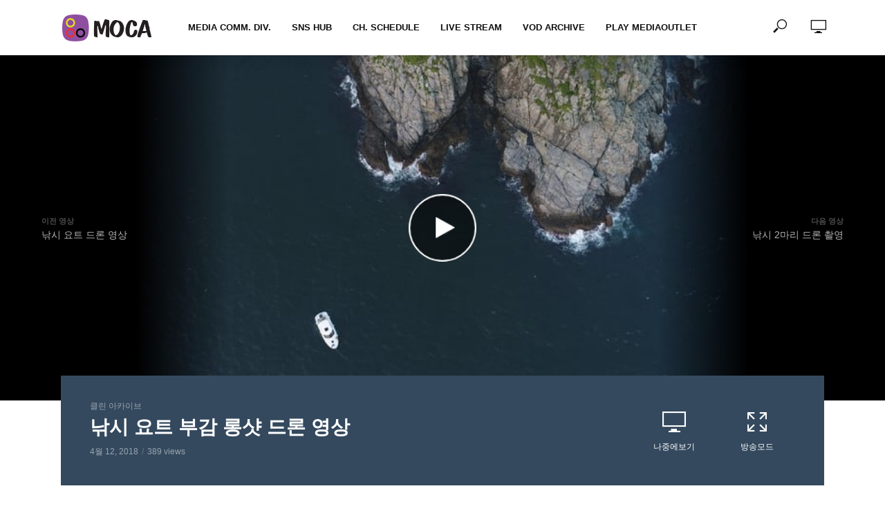

--- FILE ---
content_type: text/html; charset=UTF-8
request_url: https://portal.moca.or.kr/%EB%82%9A%EC%8B%9C-%EC%9A%94%ED%8A%B8-%EB%B6%80%EA%B0%90-%EB%A1%B1%EC%83%B7-%EB%93%9C%EB%A1%A0-%EC%98%81%EC%83%81/
body_size: 18761
content:
<!DOCTYPE html>
<html lang="ko-KR">
<head>
<meta charset="UTF-8">
<meta name="viewport" content="width=device-width,initial-scale=1.0">
<link rel="pingback" href="https://portal.moca.or.kr/xmlrpc.php">
<title>낚시 요트 부감 롱샷 드론 영상 &#8211; 동서대학교 미디어아웃렛</title>
<meta name='robots' content='max-image-preview:large' />
<link rel='dns-prefetch' href='//plugin.cosmosfarm.com' />
<link rel='dns-prefetch' href='//fonts.googleapis.com' />
<link rel='dns-prefetch' href='//s.w.org' />
<link rel="alternate" type="application/rss+xml" title="동서대학교 미디어아웃렛 &raquo; 피드" href="https://portal.moca.or.kr/feed/" />
<link rel="alternate" type="application/rss+xml" title="동서대학교 미디어아웃렛 &raquo; 댓글 피드" href="https://portal.moca.or.kr/comments/feed/" />
		<script type="text/javascript">
			window._wpemojiSettings = {"baseUrl":"https:\/\/s.w.org\/images\/core\/emoji\/13.0.1\/72x72\/","ext":".png","svgUrl":"https:\/\/s.w.org\/images\/core\/emoji\/13.0.1\/svg\/","svgExt":".svg","source":{"concatemoji":"https:\/\/portal.moca.or.kr\/wp-includes\/js\/wp-emoji-release.min.js?ver=5.7.2"}};
			!function(e,a,t){var n,r,o,i=a.createElement("canvas"),p=i.getContext&&i.getContext("2d");function s(e,t){var a=String.fromCharCode;p.clearRect(0,0,i.width,i.height),p.fillText(a.apply(this,e),0,0);e=i.toDataURL();return p.clearRect(0,0,i.width,i.height),p.fillText(a.apply(this,t),0,0),e===i.toDataURL()}function c(e){var t=a.createElement("script");t.src=e,t.defer=t.type="text/javascript",a.getElementsByTagName("head")[0].appendChild(t)}for(o=Array("flag","emoji"),t.supports={everything:!0,everythingExceptFlag:!0},r=0;r<o.length;r++)t.supports[o[r]]=function(e){if(!p||!p.fillText)return!1;switch(p.textBaseline="top",p.font="600 32px Arial",e){case"flag":return s([127987,65039,8205,9895,65039],[127987,65039,8203,9895,65039])?!1:!s([55356,56826,55356,56819],[55356,56826,8203,55356,56819])&&!s([55356,57332,56128,56423,56128,56418,56128,56421,56128,56430,56128,56423,56128,56447],[55356,57332,8203,56128,56423,8203,56128,56418,8203,56128,56421,8203,56128,56430,8203,56128,56423,8203,56128,56447]);case"emoji":return!s([55357,56424,8205,55356,57212],[55357,56424,8203,55356,57212])}return!1}(o[r]),t.supports.everything=t.supports.everything&&t.supports[o[r]],"flag"!==o[r]&&(t.supports.everythingExceptFlag=t.supports.everythingExceptFlag&&t.supports[o[r]]);t.supports.everythingExceptFlag=t.supports.everythingExceptFlag&&!t.supports.flag,t.DOMReady=!1,t.readyCallback=function(){t.DOMReady=!0},t.supports.everything||(n=function(){t.readyCallback()},a.addEventListener?(a.addEventListener("DOMContentLoaded",n,!1),e.addEventListener("load",n,!1)):(e.attachEvent("onload",n),a.attachEvent("onreadystatechange",function(){"complete"===a.readyState&&t.readyCallback()})),(n=t.source||{}).concatemoji?c(n.concatemoji):n.wpemoji&&n.twemoji&&(c(n.twemoji),c(n.wpemoji)))}(window,document,window._wpemojiSettings);
		</script>
		<style type="text/css">
img.wp-smiley,
img.emoji {
	display: inline !important;
	border: none !important;
	box-shadow: none !important;
	height: 1em !important;
	width: 1em !important;
	margin: 0 .07em !important;
	vertical-align: -0.1em !important;
	background: none !important;
	padding: 0 !important;
}
</style>
			<style type="text/css">
		.vortex-container-like,
		.vortex-container-dislike {
			font-size: 16px !important;	
		}
		.vortex-p-like,
		.vortex-p-dislike{
			color:#828384!important;
		}
		.vortex-p-like:hover{
			color:#4898d6!important;
		}
		.vortex-p-like-active{
			color:#1b7fcc!important;
		}
		.vortex-p-dislike:hover{
			color:#0a0101!important;
		}
		.vortex-p-dislike-active{
			color:#0a0101!important;
		}
		</style>
		
		<link rel='stylesheet' id='plugins-widgets-latest-mb-basic-css-style-css'  href='https://portal.moca.or.kr/wp-content/plugins/mangboard/plugins/widgets/latest_mb_basic/css/style.css?ver=5.7.2' type='text/css' media='all' />
<link rel='stylesheet' id='cosmosfarm-comments-plugin-template-css'  href='https://portal.moca.or.kr/wp-content/plugins/cosmosfarm-comments/template/comments.css?ver=1.9.1' type='text/css' media='all' />
<link rel='stylesheet' id='gtranslate-style-css'  href='https://portal.moca.or.kr/wp-content/plugins/gtranslate/gtranslate-style24.css?ver=5.7.2' type='text/css' media='all' />
<link rel='stylesheet' id='vc_extensions_cqbundle_adminicon-css'  href='https://portal.moca.or.kr/wp-content/plugins/vc-extensions-bundle/css/admin_icon.css?ver=5.7.2' type='text/css' media='all' />
<link rel='stylesheet' id='assets-css-style-css'  href='https://portal.moca.or.kr/wp-content/plugins/mangboard/assets/css/style.css?ver=5.7.2' type='text/css' media='all' />
<link rel='stylesheet' id='assets-css-bootstrap3-grid-css'  href='https://portal.moca.or.kr/wp-content/plugins/mangboard/assets/css/bootstrap3-grid.css?ver=5.7.2' type='text/css' media='all' />
<link rel='stylesheet' id='assets-css-jcarousel-swipe-css'  href='https://portal.moca.or.kr/wp-content/plugins/mangboard/assets/css/jcarousel.swipe.css?ver=5.7.2' type='text/css' media='all' />
<link rel='stylesheet' id='wp-block-library-css'  href='https://portal.moca.or.kr/wp-includes/css/dist/block-library/style.min.css?ver=5.7.2' type='text/css' media='all' />
<link rel='stylesheet' id='wp-components-css'  href='https://portal.moca.or.kr/wp-includes/css/dist/components/style.min.css?ver=5.7.2' type='text/css' media='all' />
<link rel='stylesheet' id='wp-block-editor-css'  href='https://portal.moca.or.kr/wp-includes/css/dist/block-editor/style.min.css?ver=5.7.2' type='text/css' media='all' />
<link rel='stylesheet' id='wp-nux-css'  href='https://portal.moca.or.kr/wp-includes/css/dist/nux/style.min.css?ver=5.7.2' type='text/css' media='all' />
<link rel='stylesheet' id='wp-editor-css'  href='https://portal.moca.or.kr/wp-includes/css/dist/editor/style.min.css?ver=5.7.2' type='text/css' media='all' />
<link rel='stylesheet' id='author-avatars-style-css-css'  href='https://portal.moca.or.kr/wp-content/plugins/author-avatars/blocks/dist/blocks.style.build.css?ver=5.7.2' type='text/css' media='all' />
<link rel='stylesheet' id='mpp_gutenberg-css'  href='https://portal.moca.or.kr/wp-content/plugins/metronet-profile-picture/dist/blocks.style.build.css?ver=2.3.11' type='text/css' media='all' />
<link rel='stylesheet' id='awsm-team-css'  href='https://portal.moca.or.kr/wp-content/plugins/awsm-team-pro/css/team.min.css?ver=1.1' type='text/css' media='all' />
<link rel='stylesheet' id='contact-form-7-css'  href='https://portal.moca.or.kr/wp-content/plugins/contact-form-7/includes/css/styles.css?ver=5.2.2' type='text/css' media='all' />
<link rel='stylesheet' id='bootstrap-live-stream-social-css'  href='https://portal.moca.or.kr/wp-content/plugins/live-stream-social/frontend/css/bootstrap-live-stream-social.css?ver=5.7.2' type='text/css' media='all' />
<link rel='stylesheet' id='live-stream-social-css'  href='https://portal.moca.or.kr/wp-content/plugins/live-stream-social/frontend/css/live-stream-social.css?ver=5.7.2' type='text/css' media='all' />
<link rel='stylesheet' id='plugins-popup-css-style-css'  href='https://portal.moca.or.kr/wp-content/plugins/mangboard/plugins/popup/css/style.css?ver=5.7.2' type='text/css' media='all' />
<link rel='stylesheet' id='mks_shortcodes_simple_line_icons-css'  href='https://portal.moca.or.kr/wp-content/plugins/meks-flexible-shortcodes/css/simple-line/simple-line-icons.css?ver=1.3.1' type='text/css' media='screen' />
<link rel='stylesheet' id='mks_shortcodes_css-css'  href='https://portal.moca.or.kr/wp-content/plugins/meks-flexible-shortcodes/css/style.css?ver=1.3.1' type='text/css' media='screen' />
<link rel='stylesheet' id='tags-page-css'  href='https://portal.moca.or.kr/wp-content/plugins/tags-page/css/tags-page.min.css?ver=5.7.2' type='text/css' media='all' />
<link rel='stylesheet' id='wsl-widget-css'  href='https://portal.moca.or.kr/wp-content/plugins/wordpress-social-login/assets/css/style.css?ver=5.7.2' type='text/css' media='all' />
<link rel='stylesheet' id='vortex_like_or_dislike-css'  href='https://portal.moca.or.kr/wp-content/plugins/rating-system/assets/css/style.css?ver=5.7.2' type='text/css' media='all' />
<link rel='stylesheet' id='vlog-fonts-css'  href='https://fonts.googleapis.com/css?family=Lato%3A400%7CMontserrat%3A400%2C700&#038;subset=latin%2Clatin-ext&#038;ver=1.5' type='text/css' media='all' />
<link rel='stylesheet' id='vlog-main-css'  href='https://portal.moca.or.kr/wp-content/themes/vlog/assets/css/min.css?ver=1.5' type='text/css' media='all' />
<style id='vlog-main-inline-css' type='text/css'>
body,#cancel-comment-reply-link,.vlog-wl-action .vlog-button {color: #111111;font-family: 'Lato';font-weight: 400;}.vlog-body-box{background-color:#ffffff;}h1, h2, h3, h4, h5, h6,.h1, .h2, .h3, .h4, .h5, .h6,blockquote,.vlog-comments .url,.comment-author b,.vlog-site-header .site-title a,.entry-content thead td,#bbpress-forums .bbp-forum-title, #bbpress-forums .bbp-topic-permalink {font-family: 'Montserrat';font-weight: 700;}.vlog-site-header a,.dl-menuwrapper li a{font-family: 'Montserrat';font-weight: 400;}.vlog-top-bar,.vlog-top-bar .sub-menu{background-color: #34495e;}.vlog-top-bar ul li a,.vlog-site-date{color: #8b97a3;}.vlog-top-bar ul li:hover > a{color: #ffffff;}.vlog-header-middle{height: 80px;}.vlog-site-header,.vlog-header-shadow .vlog-header-wrapper,.vlog-site-header .vlog-main-nav .sub-menu,.vlog-actions-button .sub-menu,.vlog-site-header .vlog-main-nav > li:hover > a,.vlog-actions-button:hover > span,.vlog-action-search.active.vlog-actions-button > span,.vlog-actions-search input[type=text]:focus,.vlog-responsive-header,.dl-menuwrapper .dl-menu{background-color: #ffffff;}.vlog-site-header,.vlog-site-header .entry-title a,.vlog-site-header a,.dl-menuwrapper li a,.vlog-site-header .vlog-search-form input[type=text],.vlog-responsive-header,.vlog-responsive-header a.vlog-responsive-header .entry-title a,.dl-menuwrapper button,.vlog-remove-wl{color: #111111;}.vlog-main-nav .sub-menu li:hover > a,.vlog-main-nav > .current_page_item > a,.vlog-main-nav .current-menu-item > a,.vlog-main-nav li:not(.menu-item-has-children):hover > a,.vlog-actions-button.vlog-action-search:hover span,.dl-menuwrapper li a:focus,.dl-menuwrapper li a:hover,.dl-menuwrapper button:hover{color: #9b59b6;}.vlog-site-header .vlog-search-form input[type=text]::-webkit-input-placeholder { color: #111111;}.vlog-site-header .vlog-search-form input[type=text]::-moz-placeholder {color: #111111;}.vlog-site-header .vlog-search-form input[type=text]:-ms-input-placeholder {color: #111111;}.vlog-header-bottom{background: #f6f6f6;}.vlog-header-bottom,.vlog-header-bottom .entry-title a,.vlog-header-bottom a,.vlog-header-bottom .vlog-search-form input[type=text]{color: #111111;}.vlog-header-bottom .vlog-main-nav .sub-menu li:hover > a, .vlog-header-bottom .vlog-main-nav > .current_page_item > a, .vlog-header-bottom .vlog-main-nav .current-menu-item > a, .vlog-header-bottom .vlog-main-nav li:not(.menu-item-has-children):hover > a, .vlog-header-bottom .vlog-actions-button.vlog-action-search:hover span,.vlog-header-bottom .entry-title a:hover,.vlog-header-bottom .vlog-remove-wl:hover{color: #9b59b6;}.vlog-header-bottom .vlog-search-form input[type=text]::-webkit-input-placeholder { color: #111111;}.vlog-header-bottom .vlog-search-form input[type=text]::-moz-placeholder {color: #111111;}.vlog-header-bottom .vlog-search-form input[type=text]:-ms-input-placeholder {color: #111111;}.vlog-sticky-header.vlog-site-header,.vlog-sticky-header.vlog-site-header .vlog-main-nav .sub-menu,.vlog-sticky-header .vlog-actions-button .sub-menu,.vlog-sticky-header.vlog-site-header .vlog-main-nav > li:hover > a,.vlog-sticky-header .vlog-actions-button:hover > span,.vlog-sticky-header .vlog-action-search.active.vlog-actions-button > span,.vlog-sticky-header .vlog-actions-search input[type=text]:focus{background-color: #ffffff;}.vlog-sticky-header,.vlog-sticky-header .entry-title a,.vlog-sticky-header a,.vlog-sticky-header .vlog-search-form input[type=text],.vlog-sticky-header.vlog-site-header a{color: #111111;}.vlog-sticky-header .vlog-main-nav .sub-menu li:hover > a,.vlog-sticky-header .vlog-main-nav > .current_page_item > a,.vlog-sticky-header .vlog-main-nav li:not(.menu-item-has-children):hover > a,.vlog-sticky-header .vlog-actions-button.vlog-action-search:hover span,.vlog-sticky-header.vlog-header-bottom .vlog-main-nav .current-menu-item > a,.vlog-sticky-header.vlog-header-bottom .entry-title a:hover,.vlog-sticky-header.vlog-header-bottom.vlog-remove-wl:hover {color: #9b59b6;}.vlog-header-bottom .vlog-search-form input[type=text]::-webkit-input-placeholder { color: #111111;}.vlog-header-bottom .vlog-search-form input[type=text]::-moz-placeholder {color: #111111;}.vlog-header-bottom .vlog-search-form input[type=text]:-ms-input-placeholder {color: #111111;}a{color: #9b59b6; }.meta-item,.meta-icon,.meta-comments a,.vlog-prev-next-nav .vlog-pn-ico,.comment-metadata a,.widget_calendar table caption,.widget_archive li,.widget_recent_comments li,.rss-date,.widget_rss cite,.widget_tag_cloud a:after,.widget_recent_entries li .post-date,.meta-tags a:after,.bbp-forums .bbp-forum-freshness a{color: #999999; }.vlog-pagination .dots:hover, .vlog-pagination a, .vlog-post .entry-category a:hover,a.meta-icon:hover,.meta-comments:hover,.meta-comments:hover a,.vlog-prev-next-nav a,.widget_tag_cloud a,.widget_calendar table tfoot tr td a,.vlog-button-search,.meta-tags a,.vlog-all-link:hover,.vlog-sl-item:hover,.entry-content-single .meta-tags a:hover,#bbpress-forums .bbp-forum-title, #bbpress-forums .bbp-topic-permalink{color: #111111; }.vlog-count,.vlog-button,.vlog-pagination .vlog-button,.vlog-pagination .vlog-button:hover,.vlog-watch-later-count,a.page-numbers:hover,.widget_calendar table tbody td a,.vlog-load-more a,.vlog-next a,.vlog-prev a,.vlog-pagination .next,.vlog-pagination .prev,.mks_author_link,.mks_read_more a,.vlog-wl-action .vlog-button,body .mejs-controls .mejs-time-rail .mejs-time-current,.vlog-link-pages a{background-color: #9b59b6;}.vlog-pagination .uil-ripple-css div:nth-of-type(1),.vlog-pagination .uil-ripple-css div:nth-of-type(2),blockquote{border-color: #9b59b6;}.entry-content-single a,#bbpress-forums .bbp-forum-title:hover, #bbpress-forums .bbp-topic-permalink:hover{color: #9b59b6;}.entry-content-single a:hover{color: #111111;}.vlog-site-content,.vlog-content .entry-content-single a.vlog-popup-img { background: #ffffff;}.vlog-content .entry-content-single a.vlog-popup-img{color: #ffffff;}h1,h2,h3,h4,h5,h6,.h1, .h2, .h3, .h4, .h5, .h6,.entry-title a,.vlog-comments .url,.rsswidget:hover{ color: #111111;}.widget ul li a{color: #111111;}.widget ul li a:hover,.entry-title a:hover,.widget .vlog-search-form .vlog-button-search:hover,.bypostauthor .comment-body .fn:before,.vlog-comments .url:hover,#cancel-comment-reply-link,.widget_tag_cloud a:hover,.meta-tags a:hover,.vlog-remove-wl:hover{color: #9b59b6;}.entry-content p{color: #111111;}.widget_calendar #today:after{background: rgba(17,17,17,0.1)}.vlog-button,.vlog-button a,.vlog-pagination .vlog-button,.vlog-pagination .next,.vlog-pagination .prev,a.page-numbers:hover,.widget_calendar table tbody td a,.vlog-featured-info-2 .entry-title a,.vlog-load-more a,.vlog-next a,.vlog-prev a,.mks_author_link,.mks_read_more a,.vlog-wl-action .vlog-button,.vlog-link-pages a,.vlog-link-pages a:hover{color: #FFF;}#cancel-comment-reply-link, .comment-reply-link, .vlog-rm,.vlog-mod-actions .vlog-all-link,.vlog-slider-controls .owl-next, .vlog-slider-controls .owl-prev {color: #9b59b6; border-color: rgba(155,89,182,0.7)}.vlog-mod-actions .vlog-all-link:hover,.vlog-slider-controls .owl-next:hover, .vlog-slider-controls .owl-prev:hover {color: #111111; border-color: rgba(17,17,17,0.7)}.comment-reply-link:hover,.vlog-rm:hover,#cancel-comment-reply-link:hover{color: #111111;border-color: #111111;}.vlog-highlight .entry-category,.vlog-highlight .entry-category a,.vlog-highlight .meta-item a,.vlog-highlight .meta-item span,.vlog-highlight .meta-item,.vlog-highlight.widget_tag_cloud a:hover{color: rgba(255,255,255,0.5);}.vlog-highlight {background: #34495e;color: #ffffff;border: none;}.vlog-highlight .widget-title{border-bottom-color: rgba(255,255,255,0.1);}.vlog-highlight .entry-title,.vlog-highlight .entry-category a:hover,.vlog-highlight .action-item,.vlog-highlight .meta-item a:hover,.vlog-highlight .widget-title span,.vlog-highlight .entry-title a,.widget.vlog-highlight ul li a,.vlog-highlight.widget_calendar table tfoot tr td a,.vlog-highlight .widget_tag_cloud a{color: #ffffff;}.vlog-highlight .widget_calendar #today:after{ background: rgba(255,255,255,0.1);}.widget.vlog-highlightinput[type=number], .widget.vlog-highlight input[type=text], .widget.vlog-highlight input[type=email], .widget.vlog-highlight input[type=url], .widget.vlog-highlight input[type=tel], .widget.vlog-highlight input[type=date], .widget.vlog-highlight input[type=password], .widget.vlog-highlight select, .widget.vlog-highlight textarea{background: #FFF;color: #111;border-color: rgba(255,255,255,0.1);}.vlog-highlight .vlog-button-search{color:#111;}.vlog-bg-box,.author .vlog-mod-desc,.vlog-bg{background: rgba(17,17,17,0.05);}.vlog-pagination .current{background: rgba(17,17,17,0.1);}.vlog-site-footer{background: #34495e;color: #ffffff;}.vlog-site-footer .widget-title,.vlog-site-footer .widget_calendar table tbody td a,.vlog-site-footer .widget_calendar table tfoot tr td a,.vlog-site-footer .widget.mks_author_widget h3,.vlog-site-footer.mks_author_link,.vlog-site-footer .vlog-button:hover,.vlog-site-footer .meta-item a:hover,.vlog-site-footer .entry-category a:hover {color: #ffffff;}.vlog-site-footer a,.vlog-site-footer ul li a,.vlog-site-footer .widget_calendar table tbody td a:hover,.vlog-site-footer .widget_calendar table tfoot tr td a:hover{color: rgba(255,255,255,0.8);}.vlog-site-footer .meta-item a,.vlog-site-footer .meta-item .meta-icon,.vlog-site-footer .widget_recent_entries li .post-date,.vlog-site-footer .meta-item{color: rgba(255,255,255,0.5);}.vlog-site-footer .meta-comments:hover,.vlog-site-footer ul li a:hover,.vlog-site-footer a:hover{color: #ffffff;}.vlog-site-footer .widget .vlog-count,.vlog-site-footer .widget_calendar table tbody td a,.vlog-site-footer a.mks_author_link,.vlog-site-footer a.mks_author_link:hover,.vlog-site-footer .widget_calendar table tbody td a:hover{color: #34495e;background: #ffffff;}.vlog-site-footer .widget .vlog-search-form input[type=text],.vlog-site-footer select{ background: #FFF; color: #111; border:#ffffff;}.vlog-site-footer .widget .vlog-search-form .vlog-button-search{color: #111;}.vlog-site-footer .vlog-mod-actions .vlog-all-link, .vlog-site-footer .vlog-slider-controls .owl-next, .vlog-site-footer .vlog-slider-controls .owl-prev{ color: rgba(255,255,255,0.8); border-color:rgba(255,255,255,0.8);}.vlog-site-footer .vlog-mod-actions .vlog-all-link:hover, .vlog-site-footer .vlog-slider-controls .owl-next:hover, .vlog-site-footer .vlog-slider-controls .owl-prev:hover{ color: rgba(255,255,255,1); border-color:rgba(255,255,255,1);}.entry-content-single ul > li:before,.vlog-comments .comment-content ul > li:before{color: #9b59b6;}input[type=number], input[type=text], input[type=email], input[type=url], input[type=tel], input[type=date], input[type=password], select, textarea,.widget,.vlog-comments,.comment-list,.comment .comment-respond,.widget .vlog-search-form input[type=text],.vlog-content .vlog-prev-next-nav,.vlog-wl-action,.vlog-mod-desc .vlog-search-form,.entry-content table,.entry-content td, .entry-content th,.entry-content-single table,.entry-content-single td, .entry-content-single th,.vlog-comments table,.vlog-comments td, .vlog-comments th{border-color: rgba(17,17,17,0.1);}input[type=number]:focus, input[type=text]:focus, input[type=email]:focus, input[type=url]:focus, input[type=tel]:focus, input[type=date]:focus, input[type=password]:focus, select:focus, textarea:focus{border-color: rgba(17,17,17,0.3);}input[type=number], input[type=text], input[type=email], input[type=url], input[type=tel], input[type=date], input[type=password], select, textarea{background-color: rgba(17,17,17,0.03);}.vlog-button,input[type="submit"],.wpcf7-submit,input[type="button"]{background-color: #9b59b6;}.vlog-comments .comment-content{color: rgba(17,17,17,0.8);}li.bypostauthor > .comment-body,.vlog-rm {border-color: #9b59b6;}.vlog-ripple-circle{stroke: #9b59b6;}.vlog-cover-bg,.vlog-featured-2 .vlog-featured-item,.vlog-featured-3 .vlog-featured-item,.vlog-featured-4 .owl-item,.vlog-featured-5{height: 500px;}.vlog-fa-5-wrapper{height: 428px;}.vlog-fa-5-wrapper .fa-item{height: 178px;}div.bbp-submit-wrapper button, #bbpress-forums #bbp-your-profile fieldset.submit button{color:#FFF;background-color: #9b59b6;}.vlog-breadcrumbs a:hover{color: #111111;}.vlog-breadcrumbs{ border-bottom: 1px solid rgba(17,17,17,0.1);}.vlog-special-tag-label{background-color: rgba(155,89,182,0.5);}.vlog-special-tag-label{background-color: rgba(155,89,182,0.5);}.entry-image:hover .vlog-special-tag-label{background-color: rgba(155,89,182,0.8);}.site-title{text-transform: uppercase;}.site-description{text-transform: uppercase;}.vlog-site-header{text-transform: uppercase;}.vlog-top-bar{text-transform: uppercase;}.entry-title{text-transform: none;}.entry-category a{text-transform: uppercase;}.vlog-mod-title, comment-author .fn{text-transform: none;}.widget-title{text-transform: uppercase;}
</style>
<link rel='stylesheet' id='meks-ads-widget-css'  href='https://portal.moca.or.kr/wp-content/plugins/meks-easy-ads-widget/css/style.css?ver=2.0.4' type='text/css' media='all' />
<link rel='stylesheet' id='meks-flickr-widget-css'  href='https://portal.moca.or.kr/wp-content/plugins/meks-simple-flickr-widget/css/style.css?ver=1.1.3' type='text/css' media='all' />
<link rel='stylesheet' id='meks-author-widget-css'  href='https://portal.moca.or.kr/wp-content/plugins/meks-smart-author-widget/css/style.css?ver=1.1.1' type='text/css' media='all' />
<link rel='stylesheet' id='meks-social-widget-css'  href='https://portal.moca.or.kr/wp-content/plugins/meks-smart-social-widget/css/style.css?ver=1.4' type='text/css' media='all' />
<link rel='stylesheet' id='meks-themeforest-widget-css'  href='https://portal.moca.or.kr/wp-content/plugins/meks-themeforest-smart-widget/css/style.css?ver=1.3' type='text/css' media='all' />
<link rel='stylesheet' id='author-avatars-widget-css'  href='https://portal.moca.or.kr/wp-content/plugins/author-avatars/css/widget.css?ver=2.1.1' type='text/css' media='all' />
<link rel='stylesheet' id='author-avatars-shortcode-css'  href='https://portal.moca.or.kr/wp-content/plugins/author-avatars/css/shortcode.css?ver=2.1.1' type='text/css' media='all' />
<script type="text/javascript">var mb_options = []; var mb_languages = []; var mb_categorys = ["","",""]; var mb_is_login = false; var mb_hybrid_app = ""; if(typeof(mb_urls)==="undefined"){var mb_urls = [];}; mb_options["device_type"]	= "desktop";mb_options["nonce"]			="mb_nonce_value=55e1a6c0da562e3dab9c74ae228e0522&mb_nonce_time=1768606603&wp_nonce_value=a3c35908c8";mb_options["page"]				="1";mb_languages["btn_ok"]		= "확인";mb_languages["btn_cancel"]	= "취소";mb_urls["ajax_url"]				= "https://portal.moca.or.kr/wp-admin/admin-ajax.php";mb_urls["home"]					= "https://portal.moca.or.kr";mb_urls["slug"]					= "%eb%82%9a%ec%8b%9c-%ec%9a%94%ed%8a%b8-%eb%b6%80%ea%b0%90-%eb%a1%b1%ec%83%b7-%eb%93%9c%eb%a1%a0-%ec%98%81%ec%83%81";mb_urls["login"]					= "https://portal.moca.or.kr/wp-login.php?itsec-hb-token=hello&redirect_to=https%253A%252F%252Fportal.moca.or.kr%252F%2525EB%252582%25259A%2525EC%25258B%25259C-%2525EC%25259A%252594%2525ED%25258A%2525B8-%2525EB%2525B6%252580%2525EA%2525B0%252590-%2525EB%2525A1%2525B1%2525EC%252583%2525B7-%2525EB%252593%25259C%2525EB%2525A1%2525A0-%2525EC%252598%252581%2525EC%252583%252581%252F";mb_urls["plugin"]				= "https://portal.moca.or.kr/wp-content/plugins/mangboard/";</script><script type="text/javascript">var shareData				= {"url":"","title":"","image":"","content":""};shareData["url"]			= "https://portal.moca.or.kr/%EB%82%9A%EC%8B%9C-%EC%9A%94%ED%8A%B8-%EB%B6%80%EA%B0%90-%EB%A1%B1%EC%83%B7-%EB%93%9C%EB%A1%A0-%EC%98%81%EC%83%81/";shareData["title"]			= "낚시 요트 부감 롱샷 드론 영상";shareData["image"]		= "https://portal.moca.or.kr/wp-content/uploads/2018/04/3357.jpg";shareData["content"]	= "제작연도: 2017 제작: 동서대학교 미디어커뮤니케이션학부 촬영 저작권 : 박덕춘 교수 제작시간: 57″ 주요내용: 낚시 요트 부감 롱샷 드론 촬영 (원본영상 4K 고화질) 본 자료영상은 저작권자의 동의없이 사용할 수 없습니다. 원본 영상이 필요하신 분은 오종서 교수에게 문의하세요.";</script><style type="text/css">.mb-hide-logout{display:none !important;}</style><script type='text/javascript' src='https://portal.moca.or.kr/wp-includes/js/jquery/jquery.min.js?ver=3.5.1' id='jquery-core-js'></script>
<script type='text/javascript' src='https://portal.moca.or.kr/wp-includes/js/jquery/jquery-migrate.min.js?ver=3.3.2' id='jquery-migrate-js'></script>
<script type='text/javascript' src='https://portal.moca.or.kr/wp-content/plugins/mangboard/assets/js/json2.js?ver=1.9.2' id='assets-js-json2-js-js'></script>
<script type='text/javascript' id='assets-js-common-js-js-extra'>
/* <![CDATA[ */
var mb_ajax_object = {"ajax_url":"https:\/\/portal.moca.or.kr\/wp-admin\/admin-ajax.php","admin_page":"false"};
/* ]]> */
</script>
<script type='text/javascript' src='https://portal.moca.or.kr/wp-content/plugins/mangboard/assets/js/common.js?ver=1.9.2' id='assets-js-common-js-js'></script>
<script type='text/javascript' src='https://portal.moca.or.kr/wp-content/plugins/mangboard/assets/js/jquery.jcarousel.min.js?ver=1.9.2' id='assets-js-jquery-jcarousel-min-js-js'></script>
<script type='text/javascript' src='https://portal.moca.or.kr/wp-content/plugins/mangboard/assets/js/jquery.touchSwipe.min.js?ver=1.9.2' id='assets-js-jquery-touchSwipe-min-js-js'></script>
<script type='text/javascript' src='https://portal.moca.or.kr/wp-content/plugins/mangboard/assets/js/jquery.number.min.js?ver=1.9.2' id='assets-js-jquery-number-min-js-js'></script>
<script type='text/javascript' src='https://portal.moca.or.kr/wp-content/plugins/mangboard/assets/js/jcarousel.swipe.js?ver=1.9.2' id='assets-js-jcarousel-swipe-js-js'></script>
<script type='text/javascript' src='https://portal.moca.or.kr/wp-content/plugins/mangboard/assets/js/jquery.tipTip.min.js?ver=1.9.2' id='assets-js-jquery-tipTip-min-js-js'></script>
<script type='text/javascript' id='live-stream-social-js-extra'>
/* <![CDATA[ */
var object_name = {"time":"1768606603"};
/* ]]> */
</script>
<script type='text/javascript' src='https://portal.moca.or.kr/wp-content/plugins/live-stream-social/frontend/js/live-stream-social.js?ver=1' id='live-stream-social-js'></script>
<script type='text/javascript' src='https://portal.moca.or.kr/wp-content/plugins/mangboard/plugins/datepicker/js/datepicker.js?ver=1.9.2' id='plugins-datepicker-js-datepicker-js-js'></script>
<script type='text/javascript' src='https://portal.moca.or.kr/wp-content/plugins/mangboard/plugins/popup/js/main.js?ver=1.9.2' id='plugins-popup-js-main-js-js'></script>
<script type='text/javascript' src='https://portal.moca.or.kr/wp-content/plugins/meks-flexible-shortcodes/js/main.js?ver=1.3.1' id='mks_shortcodes_js-js'></script>
<link rel="https://api.w.org/" href="https://portal.moca.or.kr/wp-json/" /><link rel="alternate" type="application/json" href="https://portal.moca.or.kr/wp-json/wp/v2/posts/3357" /><link rel="EditURI" type="application/rsd+xml" title="RSD" href="https://portal.moca.or.kr/xmlrpc.php?rsd" />
<link rel="wlwmanifest" type="application/wlwmanifest+xml" href="https://portal.moca.or.kr/wp-includes/wlwmanifest.xml" /> 
<meta name="generator" content="WordPress 5.7.2" />
<link rel="canonical" href="https://portal.moca.or.kr/%eb%82%9a%ec%8b%9c-%ec%9a%94%ed%8a%b8-%eb%b6%80%ea%b0%90-%eb%a1%b1%ec%83%b7-%eb%93%9c%eb%a1%a0-%ec%98%81%ec%83%81/" />
<link rel='shortlink' href='https://portal.moca.or.kr/?p=3357' />
<link rel="alternate" type="application/json+oembed" href="https://portal.moca.or.kr/wp-json/oembed/1.0/embed?url=https%3A%2F%2Fportal.moca.or.kr%2F%25eb%2582%259a%25ec%258b%259c-%25ec%259a%2594%25ed%258a%25b8-%25eb%25b6%2580%25ea%25b0%2590-%25eb%25a1%25b1%25ec%2583%25b7-%25eb%2593%259c%25eb%25a1%25a0-%25ec%2598%2581%25ec%2583%2581%2F" />
<link rel="alternate" type="text/xml+oembed" href="https://portal.moca.or.kr/wp-json/oembed/1.0/embed?url=https%3A%2F%2Fportal.moca.or.kr%2F%25eb%2582%259a%25ec%258b%259c-%25ec%259a%2594%25ed%258a%25b8-%25eb%25b6%2580%25ea%25b0%2590-%25eb%25a1%25b1%25ec%2583%25b7-%25eb%2593%259c%25eb%25a1%25a0-%25ec%2598%2581%25ec%2583%2581%2F&#038;format=xml" />
                    <script type="text/javascript">
                        (function () {
                            window.siqConfig = {
                                engineKey: "7c126e65fce7fa467c5be2ccca804599"
                            };
                            window.siqConfig.baseUrl = "//pub.searchiq.co/";
                            var script = document.createElement("SCRIPT");
                            script.src = window.siqConfig.baseUrl + 'js/container/siq-container-2.js?cb=' + (Math.floor(Math.random()*999999)) + '&engineKey=' + siqConfig.engineKey;
                            script.id = "siq-container";
                            document.getElementsByTagName("HEAD")[0].appendChild(script);
                        })();
                    </script><meta name="generator" content="Powered by Visual Composer - drag and drop page builder for WordPress."/>
<!--[if lte IE 9]><link rel="stylesheet" type="text/css" href="https://portal.moca.or.kr/wp-content/plugins/js_composer/assets/css/vc_lte_ie9.min.css" media="screen"><![endif]--><link rel="icon" href="https://portal.moca.or.kr/wp-content/uploads/2019/02/cropped-fa-moca-32x32.png" sizes="32x32" />
<link rel="icon" href="https://portal.moca.or.kr/wp-content/uploads/2019/02/cropped-fa-moca-192x192.png" sizes="192x192" />
<link rel="apple-touch-icon" href="https://portal.moca.or.kr/wp-content/uploads/2019/02/cropped-fa-moca-180x180.png" />
<meta name="msapplication-TileImage" content="https://portal.moca.or.kr/wp-content/uploads/2019/02/cropped-fa-moca-270x270.png" />
<meta name="generator" content="Powered by MangBoard 1.9.2" />
<style type="text/css">.blockquote {padding:0px 20px 0px} .entry-headline h4 (display:none;) .text-left {font-size:16px; font-weight:400;}</style><noscript><style type="text/css"> .wpb_animate_when_almost_visible { opacity: 1; }</style></noscript>

<style>
@import url(http://fonts.googleapis.com/earlyaccess/notosanskr.css); 
body {font-family:'Noto Sans KR', 'MargunGothic', '나눔고딕', '돋움', dotum, sans-serif;}
h1,h2,h3,h4,h5,h6,input,button,textarea {font-family:'Noto Sans KR', 'MargunGothic', '나눔고딕', '돋움', dotum, sans-serif;}
.h1,h2,h3,h4,h5,h6 {font-family:'Noto Sans KR', 'MargunGothic', '나눔고딕', '돋움', dotum, sans-serif !important;} 
.vlog-site-header .vlog-main-nav li a {font-family:'Noto Sans KR', 'MargunGothic', '나눔고딕', '돋움', dotum, sans-serif; font-weight:600;}
</style>


</head>

<body class="post-template-default single single-post postid-3357 single-format-video chrome wpb-js-composer js-comp-ver-5.1.1 vc_responsive mb-level-0 mb-desktop2">

	
	
		
	<header id="header" class="vlog-site-header vlog-header-shadow hidden-xs hidden-sm">
		
		<div class="vlog-header-wrapper">
<div class="container">
	<div class="vlog-header-1 vlog-header-middle">
		<div class="vlog-slot-l">
			
<div class="vlog-site-branding vlog-logo-only">

			<span class="site-title h1"><a href="https://portal.moca.or.kr/" rel="home"><img class="vlog-logo" src="http://portal.moca.or.kr/wp-content/uploads/2017/09/logoy1111.png" alt="동서대학교 미디어아웃렛" ></a></span>
	
	</div>

		</div>
		<div class="vlog-slot-c">
			<nav class="vlog-main-navigation">	
				<ul id="menu-new" class="vlog-main-nav vlog-menu"><li id="menu-item-1104" class="menu-item menu-item-type-custom menu-item-object-custom menu-item-has-children menu-item-1104"><a href="/the-story-of-moca-or-kr/">MEDIA COMM. div.</a>
<ul class="sub-menu">
	<li id="menu-item-2268" class="menu-item menu-item-type-post_type menu-item-object-page menu-item-2268"><a href="https://portal.moca.or.kr/the-story-of-moca-or-kr/">THE STORY OF MOCA</a>	<li id="menu-item-1124" class="menu-item menu-item-type-custom menu-item-object-custom menu-item-1124"><a href="/?page_id=1036">School of Media Comm.</a>	<li id="menu-item-1105" class="menu-item menu-item-type-custom menu-item-object-custom menu-item-1105"><a href="/?page_id=799">MEDIA OUTLET</a>	<li id="menu-item-3170" class="menu-item menu-item-type-custom menu-item-object-custom menu-item-3170"><a href="/ethical-guidelines/">Ethical Guidelines</a>	<li id="menu-item-1106" class="menu-item menu-item-type-custom menu-item-object-custom menu-item-1106"><a href="/?page_id=841">AWARDS</a>	<li id="menu-item-1107" class="menu-item menu-item-type-custom menu-item-object-custom menu-item-1107"><a href="/?page_id=984">DREAM TEAM</a>	<li id="menu-item-1108" class="menu-item menu-item-type-custom menu-item-object-custom menu-item-1108"><a href="/?page_id=930">CONTACT</a></ul>
<li id="menu-item-1121" class="menu-item menu-item-type-custom menu-item-object-custom menu-item-1121"><a href="/sns-mediaoutlet/">SNS HUB</a><li id="menu-item-1960" class="menu-item menu-item-type-post_type menu-item-object-page menu-item-1960"><a href="https://portal.moca.or.kr/broadcast-schedule/">CH. SCHEDULE</a><li id="menu-item-1120" class="menu-item menu-item-type-custom menu-item-object-custom menu-item-has-children menu-item-1120"><a href="/dsubs-iptv/">LIVE STREAM</a>
<ul class="sub-menu">
	<li id="menu-item-2845" class="menu-item menu-item-type-post_type menu-item-object-page menu-item-2845"><a href="https://portal.moca.or.kr/dsubs-iptv/">DSUBS IPTV</a>	<li id="menu-item-2846" class="menu-item menu-item-type-post_type menu-item-object-page menu-item-2846"><a href="https://portal.moca.or.kr/mediaoutlet-live/">MOCA LIVE</a></ul>
<li id="menu-item-1109" class="menu-item menu-item-type-custom menu-item-object-custom menu-item-has-children menu-item-1109"><a href="/?page_id=987">VOD ARCHIVE</a>
<ul class="sub-menu">
	<li id="menu-item-1125" class="menu-item menu-item-type-custom menu-item-object-custom menu-item-1125"><a href="/?page_id=987">전체 카테고리</a>	<li id="menu-item-1110" class="menu-item menu-item-type-taxonomy menu-item-object-category menu-item-1110"><a href="https://portal.moca.or.kr/category/cm%ea%b4%91%ea%b3%a0/">CM광고</a>	<li id="menu-item-1111" class="menu-item menu-item-type-taxonomy menu-item-object-category menu-item-1111"><a href="https://portal.moca.or.kr/category/%ea%b3%b5%eb%aa%a8%ec%a0%84/">공모전</a>	<li id="menu-item-1112" class="menu-item menu-item-type-taxonomy menu-item-object-category menu-item-1112"><a href="https://portal.moca.or.kr/category/%eb%8c%80%ed%95%99%eb%b0%a9%ec%86%a1/">대학방송</a>	<li id="menu-item-1113" class="menu-item menu-item-type-taxonomy menu-item-object-category menu-item-1113"><a href="https://portal.moca.or.kr/category/%eb%93%9c%eb%9d%bc%eb%a7%88/">드라마</a>	<li id="menu-item-1874" class="menu-item menu-item-type-taxonomy menu-item-object-category menu-item-1874"><a href="https://portal.moca.or.kr/category/%eb%8b%a4%ed%81%90%eb%a9%98%ed%84%b0%eb%a6%ac/">다큐멘터리</a>	<li id="menu-item-1114" class="menu-item menu-item-type-taxonomy menu-item-object-category menu-item-1114"><a href="https://portal.moca.or.kr/category/%ec%83%9d%ed%99%9c%ec%a0%95%eb%b3%b4/">생활정보</a>	<li id="menu-item-1115" class="menu-item menu-item-type-taxonomy menu-item-object-category menu-item-1115"><a href="https://portal.moca.or.kr/category/%ec%98%88%eb%8a%a5%ec%98%a4%eb%9d%bd/">예능오락</a>	<li id="menu-item-1116" class="menu-item menu-item-type-taxonomy menu-item-object-category menu-item-1116"><a href="https://portal.moca.or.kr/category/%ed%99%8d%eb%b3%b4%ec%98%81%ec%83%81/">홍보영상</a>	<li id="menu-item-1117" class="menu-item menu-item-type-taxonomy menu-item-object-category menu-item-1117"><a href="https://portal.moca.or.kr/category/%ec%a7%80%ec%97%ad%eb%89%b4%ec%8a%a4/">지역뉴스</a>	<li id="menu-item-1118" class="menu-item menu-item-type-taxonomy menu-item-object-category menu-item-1118"><a href="https://portal.moca.or.kr/category/%ec%a7%80%ec%97%ad%ec%bd%98%ed%85%90%ec%b8%a0/">지역콘텐츠</a>	<li id="menu-item-3940" class="menu-item menu-item-type-taxonomy menu-item-object-category menu-item-3940"><a href="https://portal.moca.or.kr/category/1%ec%9d%b8-%eb%af%b8%eb%94%94%ec%96%b4-%ec%bd%98%ed%85%90%ec%b8%a0/">1인 미디어</a>	<li id="menu-item-3277" class="menu-item menu-item-type-taxonomy menu-item-object-category current-post-ancestor current-menu-parent current-post-parent menu-item-3277"><a href="https://portal.moca.or.kr/category/%ed%81%b4%eb%a6%b0-%ec%95%84%ec%b9%b4%ec%9d%b4%eb%b8%8c/">클린 아카이브</a></ul>
<li id="menu-item-1122" class="menu-item menu-item-type-custom menu-item-object-custom menu-item-1122"><a target="_blank" rel="noopener" href="http://play.moca.or.kr/">PLAY MEDIAOUTLET</a></ul>				</nav>     
		</div> 	
		<div class="vlog-slot-r">
				<div class="vlog-actions-menu">
	<ul class="vlog-menu">
					<li class="vlog-actions-button vlog-action-search">
	<span>
		<i class="fv fv-search"></i>
	</span>
	<ul class="sub-menu">
		<form class="vlog-search-form" action="https://portal.moca.or.kr/" method="get"><input name="s" type="text" value="" placeholder="검색하려면 여기에 입력하세요" /><button type="submit" class="vlog-button-search"><i class="fv fv-search"></i></button>
</form>	</ul>
</li>					<li class="vlog-actions-button vlog-watch-later">
	
			
		<span>
			<i class="fv fv-watch-later"></i>
						<span class="vlog-watch-later-count pulse" style="display:none;">0</span>
		</span>

		<ul class="sub-menu">

			<li class="vlog-menu-posts">
							</li>

			<li class="vlog-wl-empty" style="">
				<p class="text-center"><i class="fv fv-watch-later"></i> 아직 동영상이 없습니다!</p>
				<p class="text-center vlog-small-border">동영상을 담으려면 &quot;나중에보기&quot;를 클릭하십시오.</p>
			</li>

		</ul>
		
		
		</li>			</ul>
	</div>
		</div>
	</div>
</div>
</div>
	</header>

				
<div id="vlog-sticky-header" class="vlog-sticky-header vlog-site-header vlog-header-shadow vlog-header-bottom hidden-xs hidden-sm">
	
		<div class="container">
				<div class="vlog-slot-l">
					
<div class="vlog-site-branding vlog-logo-only">

			<span class="site-title h1"><a href="https://portal.moca.or.kr/" rel="home"><img class="vlog-logo" src="http://portal.moca.or.kr/wp-content/uploads/2017/09/logoy1111.png" alt="동서대학교 미디어아웃렛" ></a></span>
	
	</div>

				</div>
				<div class="vlog-slot-c">
					<nav class="vlog-main-navigation">	
				<ul id="menu-new-1" class="vlog-main-nav vlog-menu"><li class="menu-item menu-item-type-custom menu-item-object-custom menu-item-has-children menu-item-1104"><a href="/the-story-of-moca-or-kr/">MEDIA COMM. div.</a>
<ul class="sub-menu">
	<li class="menu-item menu-item-type-post_type menu-item-object-page menu-item-2268"><a href="https://portal.moca.or.kr/the-story-of-moca-or-kr/">THE STORY OF MOCA</a>	<li class="menu-item menu-item-type-custom menu-item-object-custom menu-item-1124"><a href="/?page_id=1036">School of Media Comm.</a>	<li class="menu-item menu-item-type-custom menu-item-object-custom menu-item-1105"><a href="/?page_id=799">MEDIA OUTLET</a>	<li class="menu-item menu-item-type-custom menu-item-object-custom menu-item-3170"><a href="/ethical-guidelines/">Ethical Guidelines</a>	<li class="menu-item menu-item-type-custom menu-item-object-custom menu-item-1106"><a href="/?page_id=841">AWARDS</a>	<li class="menu-item menu-item-type-custom menu-item-object-custom menu-item-1107"><a href="/?page_id=984">DREAM TEAM</a>	<li class="menu-item menu-item-type-custom menu-item-object-custom menu-item-1108"><a href="/?page_id=930">CONTACT</a></ul>
<li class="menu-item menu-item-type-custom menu-item-object-custom menu-item-1121"><a href="/sns-mediaoutlet/">SNS HUB</a><li class="menu-item menu-item-type-post_type menu-item-object-page menu-item-1960"><a href="https://portal.moca.or.kr/broadcast-schedule/">CH. SCHEDULE</a><li class="menu-item menu-item-type-custom menu-item-object-custom menu-item-has-children menu-item-1120"><a href="/dsubs-iptv/">LIVE STREAM</a>
<ul class="sub-menu">
	<li class="menu-item menu-item-type-post_type menu-item-object-page menu-item-2845"><a href="https://portal.moca.or.kr/dsubs-iptv/">DSUBS IPTV</a>	<li class="menu-item menu-item-type-post_type menu-item-object-page menu-item-2846"><a href="https://portal.moca.or.kr/mediaoutlet-live/">MOCA LIVE</a></ul>
<li class="menu-item menu-item-type-custom menu-item-object-custom menu-item-has-children menu-item-1109"><a href="/?page_id=987">VOD ARCHIVE</a>
<ul class="sub-menu">
	<li class="menu-item menu-item-type-custom menu-item-object-custom menu-item-1125"><a href="/?page_id=987">전체 카테고리</a>	<li class="menu-item menu-item-type-taxonomy menu-item-object-category menu-item-1110"><a href="https://portal.moca.or.kr/category/cm%ea%b4%91%ea%b3%a0/">CM광고</a>	<li class="menu-item menu-item-type-taxonomy menu-item-object-category menu-item-1111"><a href="https://portal.moca.or.kr/category/%ea%b3%b5%eb%aa%a8%ec%a0%84/">공모전</a>	<li class="menu-item menu-item-type-taxonomy menu-item-object-category menu-item-1112"><a href="https://portal.moca.or.kr/category/%eb%8c%80%ed%95%99%eb%b0%a9%ec%86%a1/">대학방송</a>	<li class="menu-item menu-item-type-taxonomy menu-item-object-category menu-item-1113"><a href="https://portal.moca.or.kr/category/%eb%93%9c%eb%9d%bc%eb%a7%88/">드라마</a>	<li class="menu-item menu-item-type-taxonomy menu-item-object-category menu-item-1874"><a href="https://portal.moca.or.kr/category/%eb%8b%a4%ed%81%90%eb%a9%98%ed%84%b0%eb%a6%ac/">다큐멘터리</a>	<li class="menu-item menu-item-type-taxonomy menu-item-object-category menu-item-1114"><a href="https://portal.moca.or.kr/category/%ec%83%9d%ed%99%9c%ec%a0%95%eb%b3%b4/">생활정보</a>	<li class="menu-item menu-item-type-taxonomy menu-item-object-category menu-item-1115"><a href="https://portal.moca.or.kr/category/%ec%98%88%eb%8a%a5%ec%98%a4%eb%9d%bd/">예능오락</a>	<li class="menu-item menu-item-type-taxonomy menu-item-object-category menu-item-1116"><a href="https://portal.moca.or.kr/category/%ed%99%8d%eb%b3%b4%ec%98%81%ec%83%81/">홍보영상</a>	<li class="menu-item menu-item-type-taxonomy menu-item-object-category menu-item-1117"><a href="https://portal.moca.or.kr/category/%ec%a7%80%ec%97%ad%eb%89%b4%ec%8a%a4/">지역뉴스</a>	<li class="menu-item menu-item-type-taxonomy menu-item-object-category menu-item-1118"><a href="https://portal.moca.or.kr/category/%ec%a7%80%ec%97%ad%ec%bd%98%ed%85%90%ec%b8%a0/">지역콘텐츠</a>	<li class="menu-item menu-item-type-taxonomy menu-item-object-category menu-item-3940"><a href="https://portal.moca.or.kr/category/1%ec%9d%b8-%eb%af%b8%eb%94%94%ec%96%b4-%ec%bd%98%ed%85%90%ec%b8%a0/">1인 미디어</a>	<li class="menu-item menu-item-type-taxonomy menu-item-object-category current-post-ancestor current-menu-parent current-post-parent menu-item-3277"><a href="https://portal.moca.or.kr/category/%ed%81%b4%eb%a6%b0-%ec%95%84%ec%b9%b4%ec%9d%b4%eb%b8%8c/">클린 아카이브</a></ul>
<li class="menu-item menu-item-type-custom menu-item-object-custom menu-item-1122"><a target="_blank" rel="noopener" href="http://play.moca.or.kr/">PLAY MEDIAOUTLET</a></ul>				</nav>     
				</div> 	
				<div class="vlog-slot-r">
						<div class="vlog-actions-menu">
	<ul class="vlog-menu">
					<li class="vlog-actions-button vlog-action-search">
	<span>
		<i class="fv fv-search"></i>
	</span>
	<ul class="sub-menu">
		<form class="vlog-search-form" action="https://portal.moca.or.kr/" method="get"><input name="s" type="text" value="" placeholder="검색하려면 여기에 입력하세요" /><button type="submit" class="vlog-button-search"><i class="fv fv-search"></i></button>
</form>	</ul>
</li>					<li class="vlog-actions-button vlog-watch-later">
	
			
		<span>
			<i class="fv fv-watch-later"></i>
						<span class="vlog-watch-later-count pulse" style="display:none;">0</span>
		</span>

		<ul class="sub-menu">

			<li class="vlog-menu-posts">
							</li>

			<li class="vlog-wl-empty" style="">
				<p class="text-center"><i class="fv fv-watch-later"></i> 아직 동영상이 없습니다!</p>
				<p class="text-center vlog-small-border">동영상을 담으려면 &quot;나중에보기&quot;를 클릭하십시오.</p>
			</li>

		</ul>
		
		
		</li>			</ul>
	</div>
				</div>
		</div>

</div>	
	<div id="vlog-responsive-header" class="vlog-responsive-header hidden-lg hidden-md">
	<div class="container">
				<div class="vlog-site-branding mini">
		<span class="site-title h1"><a href="https://portal.moca.or.kr/" rel="home"><img class="vlog-logo-mini" src="http://portal.moca.or.kr/wp-content/uploads/2017/09/logoy1111.png" alt="동서대학교 미디어아웃렛" ></a></span>
</div>		
		<ul>
																	<li class="vlog-actions-button vlog-action-search">
	<span>
		<i class="fv fv-search"></i>
	</span>
	<ul class="sub-menu">
		<form class="vlog-search-form" action="https://portal.moca.or.kr/" method="get"><input name="s" type="text" value="" placeholder="검색하려면 여기에 입력하세요" /><button type="submit" class="vlog-button-search"><i class="fv fv-search"></i></button>
</form>	</ul>
</li>											<li class="vlog-actions-button vlog-watch-later">
	
			
		<span>
			<i class="fv fv-watch-later"></i>
						<span class="vlog-watch-later-count pulse" style="display:none;">0</span>
		</span>

		<ul class="sub-menu">

			<li class="vlog-menu-posts">
							</li>

			<li class="vlog-wl-empty" style="">
				<p class="text-center"><i class="fv fv-watch-later"></i> 아직 동영상이 없습니다!</p>
				<p class="text-center vlog-small-border">동영상을 담으려면 &quot;나중에보기&quot;를 클릭하십시오.</p>
			</li>

		</ul>
		
		
		</li>										</ul>
	</div>

	<div id="dl-menu" class="dl-menuwrapper">
		<button class="dl-trigger"><i class="fa fa-bars"></i></button>	

						<ul id="menu-new-2" class="vlog-mob-nav dl-menu"><li class="menu-item menu-item-type-custom menu-item-object-custom menu-item-has-children menu-item-1104"><a href="/the-story-of-moca-or-kr/">MEDIA COMM. div.</a>
<ul class="sub-menu">
	<li class="menu-item menu-item-type-post_type menu-item-object-page menu-item-2268"><a href="https://portal.moca.or.kr/the-story-of-moca-or-kr/">THE STORY OF MOCA</a>	<li class="menu-item menu-item-type-custom menu-item-object-custom menu-item-1124"><a href="/?page_id=1036">School of Media Comm.</a>	<li class="menu-item menu-item-type-custom menu-item-object-custom menu-item-1105"><a href="/?page_id=799">MEDIA OUTLET</a>	<li class="menu-item menu-item-type-custom menu-item-object-custom menu-item-3170"><a href="/ethical-guidelines/">Ethical Guidelines</a>	<li class="menu-item menu-item-type-custom menu-item-object-custom menu-item-1106"><a href="/?page_id=841">AWARDS</a>	<li class="menu-item menu-item-type-custom menu-item-object-custom menu-item-1107"><a href="/?page_id=984">DREAM TEAM</a>	<li class="menu-item menu-item-type-custom menu-item-object-custom menu-item-1108"><a href="/?page_id=930">CONTACT</a></ul>
<li class="menu-item menu-item-type-custom menu-item-object-custom menu-item-1121"><a href="/sns-mediaoutlet/">SNS HUB</a><li class="menu-item menu-item-type-post_type menu-item-object-page menu-item-1960"><a href="https://portal.moca.or.kr/broadcast-schedule/">CH. SCHEDULE</a><li class="menu-item menu-item-type-custom menu-item-object-custom menu-item-has-children menu-item-1120"><a href="/dsubs-iptv/">LIVE STREAM</a>
<ul class="sub-menu">
	<li class="menu-item menu-item-type-post_type menu-item-object-page menu-item-2845"><a href="https://portal.moca.or.kr/dsubs-iptv/">DSUBS IPTV</a>	<li class="menu-item menu-item-type-post_type menu-item-object-page menu-item-2846"><a href="https://portal.moca.or.kr/mediaoutlet-live/">MOCA LIVE</a></ul>
<li class="menu-item menu-item-type-custom menu-item-object-custom menu-item-has-children menu-item-1109"><a href="/?page_id=987">VOD ARCHIVE</a>
<ul class="sub-menu">
	<li class="menu-item menu-item-type-custom menu-item-object-custom menu-item-1125"><a href="/?page_id=987">전체 카테고리</a>	<li class="menu-item menu-item-type-taxonomy menu-item-object-category menu-item-1110"><a href="https://portal.moca.or.kr/category/cm%ea%b4%91%ea%b3%a0/">CM광고</a>	<li class="menu-item menu-item-type-taxonomy menu-item-object-category menu-item-1111"><a href="https://portal.moca.or.kr/category/%ea%b3%b5%eb%aa%a8%ec%a0%84/">공모전</a>	<li class="menu-item menu-item-type-taxonomy menu-item-object-category menu-item-1112"><a href="https://portal.moca.or.kr/category/%eb%8c%80%ed%95%99%eb%b0%a9%ec%86%a1/">대학방송</a>	<li class="menu-item menu-item-type-taxonomy menu-item-object-category menu-item-1113"><a href="https://portal.moca.or.kr/category/%eb%93%9c%eb%9d%bc%eb%a7%88/">드라마</a>	<li class="menu-item menu-item-type-taxonomy menu-item-object-category menu-item-1874"><a href="https://portal.moca.or.kr/category/%eb%8b%a4%ed%81%90%eb%a9%98%ed%84%b0%eb%a6%ac/">다큐멘터리</a>	<li class="menu-item menu-item-type-taxonomy menu-item-object-category menu-item-1114"><a href="https://portal.moca.or.kr/category/%ec%83%9d%ed%99%9c%ec%a0%95%eb%b3%b4/">생활정보</a>	<li class="menu-item menu-item-type-taxonomy menu-item-object-category menu-item-1115"><a href="https://portal.moca.or.kr/category/%ec%98%88%eb%8a%a5%ec%98%a4%eb%9d%bd/">예능오락</a>	<li class="menu-item menu-item-type-taxonomy menu-item-object-category menu-item-1116"><a href="https://portal.moca.or.kr/category/%ed%99%8d%eb%b3%b4%ec%98%81%ec%83%81/">홍보영상</a>	<li class="menu-item menu-item-type-taxonomy menu-item-object-category menu-item-1117"><a href="https://portal.moca.or.kr/category/%ec%a7%80%ec%97%ad%eb%89%b4%ec%8a%a4/">지역뉴스</a>	<li class="menu-item menu-item-type-taxonomy menu-item-object-category menu-item-1118"><a href="https://portal.moca.or.kr/category/%ec%a7%80%ec%97%ad%ec%bd%98%ed%85%90%ec%b8%a0/">지역콘텐츠</a>	<li class="menu-item menu-item-type-taxonomy menu-item-object-category menu-item-3940"><a href="https://portal.moca.or.kr/category/1%ec%9d%b8-%eb%af%b8%eb%94%94%ec%96%b4-%ec%bd%98%ed%85%90%ec%b8%a0/">1인 미디어</a>	<li class="menu-item menu-item-type-taxonomy menu-item-object-category current-post-ancestor current-menu-parent current-post-parent menu-item-3277"><a href="https://portal.moca.or.kr/category/%ed%81%b4%eb%a6%b0-%ec%95%84%ec%b9%b4%ec%9d%b4%eb%b8%8c/">클린 아카이브</a></ul>
<li class="menu-item menu-item-type-custom menu-item-object-custom menu-item-1122"><a target="_blank" rel="noopener" href="http://play.moca.or.kr/">PLAY MEDIAOUTLET</a></ul>		
		
	</div>

</div>

	<div id="content" class="vlog-site-content">


	<article id="post-3357" class="post-3357 post type-post status-publish format-video has-post-thumbnail hentry category-652 tag-4k tag-673 tag-131 tag-42 tag-668 tag-1410 tag-662 post_format-post-format-video">

							<div class="vlog-featured vlog-featured-1 vlog-single-cover">

		<div class="vlog-featured-item">

						
			<div class="vlog-cover-bg video">
				
				
	<a class="vlog-cover" href="javascript: void(0);" data-action="video" data-id="3357">
			 <img width="640" height="360" src="https://portal.moca.or.kr/wp-content/uploads/2018/04/3357.jpg" class="attachment-vlog-cover-full size-vlog-cover-full wp-post-image" alt="" loading="lazy" srcset="https://portal.moca.or.kr/wp-content/uploads/2018/04/3357.jpg 640w, https://portal.moca.or.kr/wp-content/uploads/2018/04/3357-300x169.jpg 300w, https://portal.moca.or.kr/wp-content/uploads/2018/04/3357-366x205.jpg 366w, https://portal.moca.or.kr/wp-content/uploads/2018/04/3357-534x300.jpg 534w, https://portal.moca.or.kr/wp-content/uploads/2018/04/3357-165x92.jpg 165w, https://portal.moca.or.kr/wp-content/uploads/2018/04/3357-249x140.jpg 249w, https://portal.moca.or.kr/wp-content/uploads/2018/04/3357-232x130.jpg 232w, https://portal.moca.or.kr/wp-content/uploads/2018/04/3357-344x193.jpg 344w" sizes="(max-width: 640px) 100vw, 640px" />			 <span class="vlog-format-action large""><i class="fa fa-play"></i></span>	</a>

		<div class="vlog-format-content"></div>
				
				
	
	
		<nav class="vlog-prev-next-cover-nav vlog-prev-next-nav">

				
					<div class="vlog-prev-link">
						<a href="https://portal.moca.or.kr/%eb%82%9a%ec%8b%9c-%ec%9a%94%ed%8a%b8-%eb%93%9c%eb%a1%a0-%ec%98%81%ec%83%81/">
							<span class="vlog-pn-ico"><i class="fa fa fa-chevron-left"></i><span>이전 영상</span></span>
							<span class="vlog-pn-link">낚시 요트 드론 영상</span>
						</a>

					</div>

				
				
					<div class="vlog-next-link">
						<a href="https://portal.moca.or.kr/%eb%82%9a%ec%8b%9c-2%eb%a7%88%eb%a6%ac-%eb%93%9c%eb%a1%a0-%ec%b4%ac%ec%98%81/">
							<span class="vlog-pn-ico"><span>다음 영상</span><i class="fa fa fa-chevron-right"></i></span>
							<span class="vlog-pn-link">낚시 2마리 드론 촬영</span>
						</a>
					</div>

				
		</nav>

	
				
			</div>

			
				<div class="vlog-featured-info container vlog-cover-hover-mode vlog-f-hide">

					<div class="row">
							
							<div class="col-lg-12">

								<div class="vlog-featured-info-bg vlog-highlight">
						
									<div class="entry-header">

						                 		                    				<span class="entry-category"><a href="https://portal.moca.or.kr/category/%ed%81%b4%eb%a6%b0-%ec%95%84%ec%b9%b4%ec%9d%b4%eb%b8%8c/" class="vlog-cat-652">클린 아카이브</a></span>
		                				
						                <h1 class="entry-title">낚시 요트 부감 롱샷 드론 영상</h1>						                
							          		                				<div class="entry-meta"><div class="meta-item meta-date"><span class="updated meta-icon">4월 12, 2018</span></div><div class="meta-item meta-views">389 views</div></div>
		            				  
						             </div>

						             							             <div class="entry-actions vlog-vcenter-actions">
							             	<a class="action-item watch-later" href="javascript:void(0);" data-id="3357" data-action="add"><i class="fv fv-watch-later"></i> <span class="add">나중에보기</span><span class="remove hidden">지금보기</span></a><a class="action-item cinema-mode" href="javascript:void(0);" data-id="3357"><i class="fv fv-fullscreen"></i> 방송모드</a>							             </div>
							         
					             </div>

					        </div>

					</div>

				</div>

			
			<div class="vlog-format-inplay vlog-bg">
	<div class="container">
		
		

	</div>
</div>
		</div>

		

</div>		
		
				
		<div class="vlog-section ">

			<div class="container">

					
					<div class="vlog-content vlog-single-content">

						
												
						<div class="entry-content-single">
	
			

	<div class="vlog-share-single">
					<a href="javascript:void(0);" class="vlog-facebook vlog-share-item" data-url="http://www.facebook.com/sharer/sharer.php?u=https%3A%2F%2Fportal.moca.or.kr%2F%25eb%2582%259a%25ec%258b%259c-%25ec%259a%2594%25ed%258a%25b8-%25eb%25b6%2580%25ea%25b0%2590-%25eb%25a1%25b1%25ec%2583%25b7-%25eb%2593%259c%25eb%25a1%25a0-%25ec%2598%2581%25ec%2583%2581%2F&amp;t=%EB%82%9A%EC%8B%9C+%EC%9A%94%ED%8A%B8+%EB%B6%80%EA%B0%90+%EB%A1%B1%EC%83%B7+%EB%93%9C%EB%A1%A0+%EC%98%81%EC%83%81"><i class="fa fa-facebook"></i><span>Facebook</span></a>					<a href="javascript:void(0);" class="vlog-twitter vlog-share-item" data-url="http://twitter.com/intent/tweet?url=https%3A%2F%2Fportal.moca.or.kr%2F%25eb%2582%259a%25ec%258b%259c-%25ec%259a%2594%25ed%258a%25b8-%25eb%25b6%2580%25ea%25b0%2590-%25eb%25a1%25b1%25ec%2583%25b7-%25eb%2593%259c%25eb%25a1%25a0-%25ec%2598%2581%25ec%2583%2581%2F&amp;text=%EB%82%9A%EC%8B%9C+%EC%9A%94%ED%8A%B8+%EB%B6%80%EA%B0%90+%EB%A1%B1%EC%83%B7+%EB%93%9C%EB%A1%A0+%EC%98%81%EC%83%81"><i class="fa fa-twitter"></i><span>Twitter</span></a>					<a href="mailto:?subject=%EB%82%9A%EC%8B%9C+%EC%9A%94%ED%8A%B8+%EB%B6%80%EA%B0%90+%EB%A1%B1%EC%83%B7+%EB%93%9C%EB%A1%A0+%EC%98%81%EC%83%81&amp;body=https%3A%2F%2Fportal.moca.or.kr%2F%25eb%2582%259a%25ec%258b%259c-%25ec%259a%2594%25ed%258a%25b8-%25eb%25b6%2580%25ea%25b0%2590-%25eb%25a1%25b1%25ec%2583%25b7-%25eb%2593%259c%25eb%25a1%25a0-%25ec%2598%2581%25ec%2583%2581%2F" class="vlog-mailto"><i class="fa fa-envelope-o"></i><span>Email</span></a>					<a href="javascript:void(0);"  class="vlog-gplus vlog-share-item" data-url="https://plus.google.com/share?url=https%3A%2F%2Fportal.moca.or.kr%2F%25eb%2582%259a%25ec%258b%259c-%25ec%259a%2594%25ed%258a%25b8-%25eb%25b6%2580%25ea%25b0%2590-%25eb%25a1%25b1%25ec%2583%25b7-%25eb%2593%259c%25eb%25a1%25a0-%25ec%2598%2581%25ec%2583%2581%2F"><i class="fa fa-google-plus"></i><span>Google+</span></a>			</div>

	
	
	
	<p class="first">제작연도: 2017<br />
제작: 동서대학교 미디어커뮤니케이션학부<br />
촬영 저작권 : 박덕춘 교수<br />
제작시간: 57″<br />
주요내용:<br />
낚시 요트 부감 롱샷 드론 촬영 (원본영상 4K 고화질)</p>
<p>본 자료영상은 저작권자의 동의없이 사용할 수 없습니다.<br />
원본 영상이 필요하신 분은 오종서 교수에게 문의하세요.</p>
<div class="vortex-container-vote vortex-align-left"><div class="vortex-container-like"><input type="hidden" value="3357" ></input><div class="vortex-p-like 3357  icon-thumbs-up-alt"><span  class="vortex-p-like-counter 3357">0</span></div></div></div>
	
			<div class="meta-tags">
			<a href="https://portal.moca.or.kr/tag/4k/" rel="tag">4K</a> <a href="https://portal.moca.or.kr/tag/%eb%82%9a%ec%8b%9c/" rel="tag">낚시</a> <a href="https://portal.moca.or.kr/tag/%eb%b0%94%eb%8b%a4/" rel="tag">바다</a> <a href="https://portal.moca.or.kr/tag/%ec%84%ac/" rel="tag">섬</a> <a href="https://portal.moca.or.kr/tag/%ec%9a%94%ed%8a%b8/" rel="tag">요트</a> <a href="https://portal.moca.or.kr/tag/%ed%81%b4%eb%a6%b0%ec%95%84%ec%b9%b4%ec%9d%b4%eb%b8%8c/" rel="tag">클린아카이브</a> <a href="https://portal.moca.or.kr/tag/%ed%8c%8c%eb%8f%84/" rel="tag">파도</a>		</div>
	
	
</div>
						
						





						
						
						
						

													<div id="vlog-author" class="vlog-author-box vlog-bg-box">

	<div class="vlog-author row">

		<div class="col-lg-2 col-md-3 col-sm-2 col-xs-12">
			<img width="140" height="140" src="https://portal.moca.or.kr/wp-content/uploads/2017/09/moca-logo-150x150.png" class="avatar avatar-140 photo vlog-rounded-photo" alt="" loading="lazy" srcset="https://portal.moca.or.kr/wp-content/uploads/2017/09/moca-logo-150x150.png 150w, https://portal.moca.or.kr/wp-content/uploads/2017/09/moca-logo-300x300.png 300w, https://portal.moca.or.kr/wp-content/uploads/2017/09/moca-logo-500x500.png 500w, https://portal.moca.or.kr/wp-content/uploads/2017/09/moca-logo.png 512w" sizes="(max-width: 140px) 100vw, 140px" />		</div>
		
		<div class="col-lg-10 col-md-9 col-sm-10 col-xs-12">
			
			<div class="vlog-mod-head"><div class="vlog-mod-title"><h4 class="h5 author-title">MOCA</h4></div></div>			<p>MOCA는 동서대학교 미디어커뮤니케이션학부 내 현장실습공간인 미디어아웃렛에서 기획하고 제작되는 모든 프리미엄 콘텐츠를 인터넷으로 무료 시청할 수 있도록 만들어진 공익적 목적의 OTT(Over-the-top) 서비스 입니다.</p>
			<a href="https://portal.moca.or.kr/author/mediaoutlet/" class="vlog-button vlog-button-small">모든 게시물 보기</a>		</div>

	</div>

</div>						
						
						

						
						
						
													

	<div id="vlog-related" class="vlog-related-wrapper">	
		<div class="row">
		    <div class="vlog-module module-posts col-lg-12">
		        
		        <div class="vlog-mod-head"><div class="vlog-mod-title"><h4>당신이 좋아할만 한 콘텐츠</h4></div></div>
			    <div class="row vlog-posts row-eq-height">
			    				     		<article class="vlog-lay-e vlog-post col-lg-4 col-sm-4 col-md-4 col-xs-12 post-11167 post type-post status-publish format-video has-post-thumbnail hentry category-652 tag-1714 tag-ifs1 tag-2021 tag-2109 tag-131 tag-1026 tag-1956 tag-1410 tag-2269 post_format-post-format-video">
	
	    <div class="entry-image">
    <a href="https://portal.moca.or.kr/%eb%b0%94%eb%8b%a4-%ec%9c%84-%eb%b3%b4%ed%8a%b8-%ed%8c%a8%eb%8b%9d%ec%83%b7/" title="바다 위 보트 패닝샷">
       	<img width="232" height="130" src="https://portal.moca.or.kr/wp-content/uploads/2026/01/11167-232x130.jpg" class="attachment-vlog-lay-e size-vlog-lay-e wp-post-image" alt="" loading="lazy" srcset="https://portal.moca.or.kr/wp-content/uploads/2026/01/11167-232x130.jpg 232w, https://portal.moca.or.kr/wp-content/uploads/2026/01/11167-165x92.jpg 165w, https://portal.moca.or.kr/wp-content/uploads/2026/01/11167-249x140.jpg 249w, https://portal.moca.or.kr/wp-content/uploads/2026/01/11167.jpg 295w" sizes="(max-width: 232px) 100vw, 232px" />       	              <div class="vlog-labels small"><span class="vlog-format-label">비디오</span></div>            </a>
    </div>
	
	<div class="entry-header">

	    	        <span class="entry-category"><a href="https://portal.moca.or.kr/category/%ed%81%b4%eb%a6%b0-%ec%95%84%ec%b9%b4%ec%9d%b4%eb%b8%8c/" class="vlog-cat-652">클린 아카이브</a></span>
	    
	    <h2 class="entry-title h5"><a href="https://portal.moca.or.kr/%eb%b0%94%eb%8b%a4-%ec%9c%84-%eb%b3%b4%ed%8a%b8-%ed%8c%a8%eb%8b%9d%ec%83%b7/">바다 위 보트 패닝샷</a></h2>
	</div>
	    
		    <div class="entry-meta"><div class="meta-item meta-date"><span class="updated meta-icon">3일 ago</span></div><div class="meta-item meta-views">0 views</div></div>
	

	    

</article>			     				     		<article class="vlog-lay-e vlog-post col-lg-4 col-sm-4 col-md-4 col-xs-12 post-11114 post type-post status-publish format-video has-post-thumbnail hentry category-652 tag-1714 tag-ifs1 tag-2021 tag-570 tag-2240 tag-2252 tag-2251 post_format-post-format-video">
	
	    <div class="entry-image">
    <a href="https://portal.moca.or.kr/%eb%82%98%eb%ac%b4-%eb%84%88%eb%a8%b8%eb%a1%9c-%eb%b3%b4%ec%9d%b4%eb%8a%94-%ec%99%b8%ec%96%91%ed%8f%ac-%ed%8f%ac%ec%a7%84%ec%a7%80-%ed%8f%ac%ec%a2%8c/" title="나무 너머로 보이는 외양포 포진지 포좌">
       	<img width="232" height="130" src="https://portal.moca.or.kr/wp-content/uploads/2026/01/11114-232x130.jpg" class="attachment-vlog-lay-e size-vlog-lay-e wp-post-image" alt="" loading="lazy" srcset="https://portal.moca.or.kr/wp-content/uploads/2026/01/11114-232x130.jpg 232w, https://portal.moca.or.kr/wp-content/uploads/2026/01/11114-165x92.jpg 165w, https://portal.moca.or.kr/wp-content/uploads/2026/01/11114-249x140.jpg 249w, https://portal.moca.or.kr/wp-content/uploads/2026/01/11114.jpg 295w" sizes="(max-width: 232px) 100vw, 232px" />       	              <div class="vlog-labels small"><span class="vlog-format-label">비디오</span></div>            </a>
    </div>
	
	<div class="entry-header">

	    	        <span class="entry-category"><a href="https://portal.moca.or.kr/category/%ed%81%b4%eb%a6%b0-%ec%95%84%ec%b9%b4%ec%9d%b4%eb%b8%8c/" class="vlog-cat-652">클린 아카이브</a></span>
	    
	    <h2 class="entry-title h5"><a href="https://portal.moca.or.kr/%eb%82%98%eb%ac%b4-%eb%84%88%eb%a8%b8%eb%a1%9c-%eb%b3%b4%ec%9d%b4%eb%8a%94-%ec%99%b8%ec%96%91%ed%8f%ac-%ed%8f%ac%ec%a7%84%ec%a7%80-%ed%8f%ac%ec%a2%8c/">나무 너머로 보이는 외양포 포진지 포좌</a></h2>
	</div>
	    
		    <div class="entry-meta"><div class="meta-item meta-date"><span class="updated meta-icon">2주 ago</span></div><div class="meta-item meta-views">2 views</div></div>
	

	    

</article>			     				     		<article class="vlog-lay-e vlog-post col-lg-4 col-sm-4 col-md-4 col-xs-12 post-11116 post type-post status-publish format-video has-post-thumbnail hentry category-652 tag-1714 tag-ifs1 tag-2021 tag-570 tag-1701 tag-2240 tag-2253 tag-2255 tag-2254 post_format-post-format-video">
	
	    <div class="entry-image">
    <a href="https://portal.moca.or.kr/%ed%99%94%ec%9e%a5%ec%8b%a4-%ed%84%b0/" title="화장실 터">
       	<img width="232" height="130" src="https://portal.moca.or.kr/wp-content/uploads/2026/01/11116-232x130.jpg" class="attachment-vlog-lay-e size-vlog-lay-e wp-post-image" alt="" loading="lazy" srcset="https://portal.moca.or.kr/wp-content/uploads/2026/01/11116-232x130.jpg 232w, https://portal.moca.or.kr/wp-content/uploads/2026/01/11116-165x92.jpg 165w, https://portal.moca.or.kr/wp-content/uploads/2026/01/11116-249x140.jpg 249w, https://portal.moca.or.kr/wp-content/uploads/2026/01/11116.jpg 295w" sizes="(max-width: 232px) 100vw, 232px" />       	              <div class="vlog-labels small"><span class="vlog-format-label">비디오</span></div>            </a>
    </div>
	
	<div class="entry-header">

	    	        <span class="entry-category"><a href="https://portal.moca.or.kr/category/%ed%81%b4%eb%a6%b0-%ec%95%84%ec%b9%b4%ec%9d%b4%eb%b8%8c/" class="vlog-cat-652">클린 아카이브</a></span>
	    
	    <h2 class="entry-title h5"><a href="https://portal.moca.or.kr/%ed%99%94%ec%9e%a5%ec%8b%a4-%ed%84%b0/">화장실 터</a></h2>
	</div>
	    
		    <div class="entry-meta"><div class="meta-item meta-date"><span class="updated meta-icon">2주 ago</span></div><div class="meta-item meta-views">2 views</div></div>
	

	    

</article>			     				    </div>

			</div>
		</div>
	</div>


						
						

					</div>

											

	<div class="vlog-sidebar vlog-sidebar-right">

						<div id="mks_author_widget-1" class="widget mks_author_widget">
	<img width="80" height="80" src="https://portal.moca.or.kr/wp-content/uploads/2017/09/moca-logo-150x150.png" class="avatar avatar-80 photo" alt="" loading="lazy" srcset="https://portal.moca.or.kr/wp-content/uploads/2017/09/moca-logo-150x150.png 150w, https://portal.moca.or.kr/wp-content/uploads/2017/09/moca-logo-300x300.png 300w, https://portal.moca.or.kr/wp-content/uploads/2017/09/moca-logo-500x500.png 500w, https://portal.moca.or.kr/wp-content/uploads/2017/09/moca-logo.png 512w" sizes="(max-width: 80px) 100vw, 80px" />	
  <h3>MOCA</h3>
		<p>MOCA는 동서대학교 미디어커뮤니케이션학부 내 현장실습공간인 미디어아웃렛에서 기획하고 제작되는 모든 프리미엄 콘텐츠를 인터넷으로 무료 시청할 수 있도록 만들어진 공익적 목적의 OTT(Over-the-top) 서비스 입니다.</p>
	
	<div class="mks_autor_link_wrap"><a href="https://portal.moca.or.kr/author/mediaoutlet/" class="mks_author_link">전체영상 보기</a></div>

</div>		
		
				<div class="vlog-sticky">

					<div id="gtranslate-2" class="widget widget_gtranslate"><h4 class="widget-title h5"><span>언어 선택</span></h4><!-- GTranslate: https://gtranslate.io/ -->
 <select onchange="doGTranslate(this);" class="notranslate" id="gtranslate_selector" aria-label="Website Language Selector"><option value="">Select Language</option><option value="ko|zh-CN">简体中文</option><option value="ko|nl">Nederlands</option><option value="ko|en">English</option><option value="ko|tl">Filipino</option><option value="ko|fr">Français</option><option value="ko|de">Deutsch</option><option value="ko|it">Italiano</option><option value="ko|ja">日本語</option><option value="ko|ko">한국어</option><option value="ko|lt">Lietuvių kalba</option><option value="ko|pt">Português</option><option value="ko|ru">Русский</option><option value="ko|es">Español</option><option value="ko|th">ไทย</option><option value="ko|vi">Tiếng Việt</option></select><style>
#goog-gt-tt {display:none !important;}
.goog-te-banner-frame {display:none !important;}
.goog-te-menu-value:hover {text-decoration:none !important;}
.goog-text-highlight {background-color:transparent !important;box-shadow:none !important;}
body {top:0 !important;}
#google_translate_element2 {display:none!important;}
</style>

<div id="google_translate_element2"></div>
<script>
function googleTranslateElementInit2() {new google.translate.TranslateElement({pageLanguage: 'ko',autoDisplay: false}, 'google_translate_element2');}
</script><script src="//translate.google.com/translate_a/element.js?cb=googleTranslateElementInit2"></script>


<script>
function GTranslateGetCurrentLang() {var keyValue = document['cookie'].match('(^|;) ?googtrans=([^;]*)(;|$)');return keyValue ? keyValue[2].split('/')[2] : null;}
function GTranslateFireEvent(element,event){try{if(document.createEventObject){var evt=document.createEventObject();element.fireEvent('on'+event,evt)}else{var evt=document.createEvent('HTMLEvents');evt.initEvent(event,true,true);element.dispatchEvent(evt)}}catch(e){}}
function doGTranslate(lang_pair){if(lang_pair.value)lang_pair=lang_pair.value;if(lang_pair=='')return;var lang=lang_pair.split('|')[1];if(GTranslateGetCurrentLang() == null && lang == lang_pair.split('|')[0])return;var teCombo;var sel=document.getElementsByTagName('select');for(var i=0;i<sel.length;i++)if(sel[i].className.indexOf('goog-te-combo')!=-1){teCombo=sel[i];break;}if(document.getElementById('google_translate_element2')==null||document.getElementById('google_translate_element2').innerHTML.length==0||teCombo.length==0||teCombo.innerHTML.length==0){setTimeout(function(){doGTranslate(lang_pair)},500)}else{teCombo.value=lang;GTranslateFireEvent(teCombo,'change');GTranslateFireEvent(teCombo,'change')}}
</script>
</div><div id="vlog_posts_widget-8" class="vlog-highlight widget vlog_posts_widget"><h4 class="widget-title h5"><span>이번 달 인기 영상</span></h4>
				
		<div class="row ">

							
								
				<article class="vlog-lay-h lay-horizontal vlog-post col-lg-12 col-md-12 col-sm-12 col-xs-12 post-11196 post type-post status-publish format-video has-post-thumbnail hentry category-25 tag-1714 tag-ifs2 tag-2313 tag-1468 tag-896 tag-2315 tag-272 tag-174 tag-958 tag-2314 post_format-post-format-video">
    <div class="row">

        <div class="col-lg-5 col-xs-6">
                            <div class="entry-image">
                <a href="https://portal.moca.or.kr/andy-worst/" title="ANDY WORST">
                   	<img width="125" height="83" src="https://portal.moca.or.kr/wp-content/uploads/2026/01/andy-worst-125x83.jpg" class="attachment-vlog-lay-h-full size-vlog-lay-h-full wp-post-image" alt="" loading="lazy" srcset="https://portal.moca.or.kr/wp-content/uploads/2026/01/andy-worst-125x83.jpg 125w, https://portal.moca.or.kr/wp-content/uploads/2026/01/andy-worst-76x50.jpg 76w, https://portal.moca.or.kr/wp-content/uploads/2026/01/andy-worst-123x82.jpg 123w, https://portal.moca.or.kr/wp-content/uploads/2026/01/andy-worst-83x55.jpg 83w" sizes="(max-width: 125px) 100vw, 125px" />                </a>
                </div>
                    </div>

        <div class="col-lg-7 col-xs-6 no-left-padding">
            
            <div class="entry-header">

                                    <span class="entry-category"><a href="https://portal.moca.or.kr/category/%eb%8b%a4%ed%81%90%eb%a9%98%ed%84%b0%eb%a6%ac/" class="vlog-cat-25">다큐멘터리</a></span>
                
                <h2 class="entry-title h7"><a href="https://portal.moca.or.kr/andy-worst/">ANDY WORST</a></h2>
            </div>

                            <div class="entry-meta"><div class="meta-item meta-date"><span class="updated meta-icon">2주 ago</span></div><div class="meta-item meta-views">38 views</div></div>
            

        </div>
    </div>
</article>				
				
							
								
				<article class="vlog-lay-h lay-horizontal vlog-post col-lg-12 col-md-12 col-sm-12 col-xs-12 post-11180 post type-post status-publish format-video has-post-thumbnail hentry category-25 tag-1714 tag-ifs2 tag-2298 tag-2204 tag-1690 tag-2299 tag-2297 tag-2296 tag-2294 tag-174 tag-958 tag-2295 post_format-post-format-video">
    <div class="row">

        <div class="col-lg-5 col-xs-6">
                            <div class="entry-image">
                <a href="https://portal.moca.or.kr/%ec%95%a0%eb%8f%84-%eb%82%a8%ea%b2%a8%ec%a7%84-%ea%b8%b0%ec%96%b5/" title="애도, 남겨진 기억">
                   	<img width="125" height="83" src="https://portal.moca.or.kr/wp-content/uploads/2026/01/11180-125x83.jpg" class="attachment-vlog-lay-h-full size-vlog-lay-h-full wp-post-image" alt="" loading="lazy" srcset="https://portal.moca.or.kr/wp-content/uploads/2026/01/11180-125x83.jpg 125w, https://portal.moca.or.kr/wp-content/uploads/2026/01/11180-76x50.jpg 76w, https://portal.moca.or.kr/wp-content/uploads/2026/01/11180-123x82.jpg 123w, https://portal.moca.or.kr/wp-content/uploads/2026/01/11180-83x55.jpg 83w" sizes="(max-width: 125px) 100vw, 125px" />                </a>
                </div>
                    </div>

        <div class="col-lg-7 col-xs-6 no-left-padding">
            
            <div class="entry-header">

                                    <span class="entry-category"><a href="https://portal.moca.or.kr/category/%eb%8b%a4%ed%81%90%eb%a9%98%ed%84%b0%eb%a6%ac/" class="vlog-cat-25">다큐멘터리</a></span>
                
                <h2 class="entry-title h7"><a href="https://portal.moca.or.kr/%ec%95%a0%eb%8f%84-%eb%82%a8%ea%b2%a8%ec%a7%84-%ea%b8%b0%ec%96%b5/">애도, 남겨진 기억</a></h2>
            </div>

                            <div class="entry-meta"><div class="meta-item meta-date"><span class="updated meta-icon">2주 ago</span></div><div class="meta-item meta-views">29 views</div></div>
            

        </div>
    </div>
</article>				
				
							
								
				<article class="vlog-lay-h lay-horizontal vlog-post col-lg-12 col-md-12 col-sm-12 col-xs-12 post-11178 post type-post status-publish format-video has-post-thumbnail hentry category-25 tag-1714 tag-ifs2 tag-2204 tag-1779 tag-535 tag-2291 tag-2293 tag-174 tag-958 tag-1780 tag-2290 tag-2292 post_format-post-format-video">
    <div class="row">

        <div class="col-lg-5 col-xs-6">
                            <div class="entry-image">
                <a href="https://portal.moca.or.kr/%ec%9a%b0%eb%a6%ac-%eb%8b%a4/" title="우리, 다">
                   	<img width="125" height="83" src="https://portal.moca.or.kr/wp-content/uploads/2026/01/11178-125x83.jpg" class="attachment-vlog-lay-h-full size-vlog-lay-h-full wp-post-image" alt="" loading="lazy" srcset="https://portal.moca.or.kr/wp-content/uploads/2026/01/11178-125x83.jpg 125w, https://portal.moca.or.kr/wp-content/uploads/2026/01/11178-76x50.jpg 76w, https://portal.moca.or.kr/wp-content/uploads/2026/01/11178-123x82.jpg 123w, https://portal.moca.or.kr/wp-content/uploads/2026/01/11178-83x55.jpg 83w" sizes="(max-width: 125px) 100vw, 125px" />                </a>
                </div>
                    </div>

        <div class="col-lg-7 col-xs-6 no-left-padding">
            
            <div class="entry-header">

                                    <span class="entry-category"><a href="https://portal.moca.or.kr/category/%eb%8b%a4%ed%81%90%eb%a9%98%ed%84%b0%eb%a6%ac/" class="vlog-cat-25">다큐멘터리</a></span>
                
                <h2 class="entry-title h7"><a href="https://portal.moca.or.kr/%ec%9a%b0%eb%a6%ac-%eb%8b%a4/">우리, 다</a></h2>
            </div>

                            <div class="entry-meta"><div class="meta-item meta-date"><span class="updated meta-icon">2주 ago</span></div><div class="meta-item meta-views">14 views</div></div>
            

        </div>
    </div>
</article>				
				
			
		</div>

		
		
		</div><div id="categories-4" class="widget widget_categories"><h4 class="widget-title h5"><span>카테고리</span></h4>
			<ul>
					<li class="cat-item cat-item-699"><a href="https://portal.moca.or.kr/category/1%ec%9d%b8-%eb%af%b8%eb%94%94%ec%96%b4-%ec%bd%98%ed%85%90%ec%b8%a0/"><span class="category-text">1인 미디어 콘텐츠</span><span class="vlog-count">136</span></a>
</li>
	<li class="cat-item cat-item-23"><a href="https://portal.moca.or.kr/category/cm%ea%b4%91%ea%b3%a0/"><span class="category-text">CM광고</span><span class="vlog-count">81</span></a>
</li>
	<li class="cat-item cat-item-1"><a href="https://portal.moca.or.kr/category/uncategorized/"><span class="category-text">Uncategorized</span><span class="vlog-count">74</span></a>
</li>
	<li class="cat-item cat-item-1713"><a href="https://portal.moca.or.kr/category/%e4%b8%ad%e6%96%87%e7%89%88/"><span class="category-text">中文版</span><span class="vlog-count">2</span></a>
</li>
	<li class="cat-item cat-item-24"><a href="https://portal.moca.or.kr/category/%ea%b3%b5%eb%aa%a8%ec%a0%84/"><span class="category-text">공모전</span><span class="vlog-count">65</span></a>
</li>
	<li class="cat-item cat-item-25"><a href="https://portal.moca.or.kr/category/%eb%8b%a4%ed%81%90%eb%a9%98%ed%84%b0%eb%a6%ac/"><span class="category-text">다큐멘터리</span><span class="vlog-count">375</span></a>
</li>
	<li class="cat-item cat-item-26"><a href="https://portal.moca.or.kr/category/%eb%8c%80%ed%95%99%eb%b0%a9%ec%86%a1/"><span class="category-text">대학방송</span><span class="vlog-count">145</span></a>
</li>
	<li class="cat-item cat-item-27"><a href="https://portal.moca.or.kr/category/%eb%93%9c%eb%9d%bc%eb%a7%88/"><span class="category-text">드라마</span><span class="vlog-count">121</span></a>
</li>
	<li class="cat-item cat-item-28"><a href="https://portal.moca.or.kr/category/%ec%83%9d%ed%99%9c%ec%a0%95%eb%b3%b4/"><span class="category-text">생활정보</span><span class="vlog-count">254</span></a>
</li>
	<li class="cat-item cat-item-29"><a href="https://portal.moca.or.kr/category/%ec%98%88%eb%8a%a5%ec%98%a4%eb%9d%bd/"><span class="category-text">예능오락</span><span class="vlog-count">285</span></a>
</li>
	<li class="cat-item cat-item-31"><a href="https://portal.moca.or.kr/category/%ec%a7%80%ec%97%ad%eb%89%b4%ec%8a%a4/"><span class="category-text">지역뉴스</span><span class="vlog-count">148</span></a>
</li>
	<li class="cat-item cat-item-32"><a href="https://portal.moca.or.kr/category/%ec%a7%80%ec%97%ad%ec%bd%98%ed%85%90%ec%b8%a0/"><span class="category-text">지역콘텐츠</span><span class="vlog-count">365</span></a>
</li>
	<li class="cat-item cat-item-652"><a href="https://portal.moca.or.kr/category/%ed%81%b4%eb%a6%b0-%ec%95%84%ec%b9%b4%ec%9d%b4%eb%b8%8c/" title="편집용 자료영상 "><span class="category-text">클린 아카이브</span><span class="vlog-count">796</span></a>
</li>
	<li class="cat-item cat-item-30"><a href="https://portal.moca.or.kr/category/%ed%99%8d%eb%b3%b4%ec%98%81%ec%83%81/"><span class="category-text">홍보영상</span><span class="vlog-count">214</span></a>
</li>
			</ul>

			</div><div id="tag_cloud_widget_sujin-2" class="widget tag_cloud_widget_sujin"><h4 class="widget-title h5"><span>태그 구름</span></h4><div class="tag_cloud sj_tagcloud_set_0"><a id="sj_tag_0" class="size_4 color_4" href="https://portal.moca.or.kr/tag/2018/">2018</a><a id="sj_tag_1" class="size_4 color_4" href="https://portal.moca.or.kr/tag/ifs2/">IFS2</a><a id="sj_tag_2" class="size_4 color_4" href="https://portal.moca.or.kr/tag/2017/">2017</a><a id="sj_tag_3" class="size_4 color_1" href="https://portal.moca.or.kr/tag/2025/">2025</a><a id="sj_tag_4" class="size_4 color_4" href="https://portal.moca.or.kr/tag/ifs1/">IFS1</a><a id="sj_tag_5" class="size_3 color_4" href="https://portal.moca.or.kr/tag/moca/">MOCA</a><a id="sj_tag_6" class="size_4 color_4" href="https://portal.moca.or.kr/tag/%ec%a1%b8%ec%97%85%ec%9e%91%ed%92%88/">졸업작품</a><a id="sj_tag_7" class="size_3 color_4" href="https://portal.moca.or.kr/tag/2019/">2019</a><a id="sj_tag_8" class="size_4 color_3" href="https://portal.moca.or.kr/tag/%eb%b6%80%ec%82%b0/">부산</a><a id="sj_tag_9" class="size_3 color_3" href="https://portal.moca.or.kr/tag/%eb%aa%a8%ec%b9%b4/">모카</a><a id="sj_tag_10" class="size_3 color_2" href="https://portal.moca.or.kr/tag/%ec%95%84%ec%b9%b4%ec%9d%b4%eb%b8%8c/">아카이브</a><a id="sj_tag_11" class="size_3 color_3" href="https://portal.moca.or.kr/tag/%eb%8b%a4%ed%81%90%eb%a9%98%ed%84%b0%eb%a6%ac/">다큐멘터리</a><a id="sj_tag_12" class="size_2 color_3" href="https://portal.moca.or.kr/tag/%ec%98%81%eb%8f%84/">영도</a><a id="sj_tag_13" class="size_3 color_1" href="https://portal.moca.or.kr/tag/2022/">2022</a><a id="sj_tag_14" class="size_1 color_3" href="https://portal.moca.or.kr/tag/%eb%af%b8%eb%94%94%ec%96%b4%ec%bb%a4%eb%ae%a4%eb%8b%88%ec%bc%80%ec%9d%b4%ec%85%98%ed%95%99%eb%b6%80/">미디어커뮤니케이션학부</a><a id="sj_tag_15" class="size_3 color_1" href="https://portal.moca.or.kr/tag/2023/">2023</a><a id="sj_tag_16" class="size_2 color_3" href="https://portal.moca.or.kr/tag/ifs/">IFS</a><a id="sj_tag_17" class="size_1 color_3" href="https://portal.moca.or.kr/tag/%eb%8f%99%ec%84%9c%eb%8c%80%ed%95%99%ea%b5%90/">동서대학교</a><a id="sj_tag_18" class="size_3 color_1" href="https://portal.moca.or.kr/tag/%ec%9d%b8%ec%84%9c%ed%8a%b8/">인서트</a><a id="sj_tag_19" class="size_1 color_3" href="https://portal.moca.or.kr/tag/%ec%a7%80%ec%97%ad/">지역</a><a id="sj_tag_20" class="size_2 color_1" href="https://portal.moca.or.kr/tag/%eb%b0%94%eb%8b%a4/">바다</a><a id="sj_tag_21" class="size_1 color_2" href="https://portal.moca.or.kr/tag/%eb%93%9c%eb%9d%bc%eb%a7%88/">드라마</a><a id="sj_tag_22" class="size_2 color_1" href="https://portal.moca.or.kr/tag/%ed%81%b4%eb%a6%b0%ec%95%84%ec%b9%b4%ec%9d%b4%eb%b8%8c/">클린아카이브</a><a id="sj_tag_23" class="size_2 color_1" href="https://portal.moca.or.kr/tag/%ea%b0%95%ec%84%9c%ea%b5%ac/">강서구</a><a id="sj_tag_24" class="size_1 color_2" href="https://portal.moca.or.kr/tag/2016/">2016</a><a id="sj_tag_25" class="size_2 color_2" href="https://portal.moca.or.kr/tag/iptv/">IPTV</a><a id="sj_tag_26" class="size_1 color_2" href="https://portal.moca.or.kr/tag/%eb%89%b4%ec%8a%a4/">뉴스</a><a id="sj_tag_27" class="size_1 color_2" href="https://portal.moca.or.kr/tag/%ec%a7%80%ec%97%ad%ec%bd%98%ed%85%90%ec%b8%a0/">지역콘텐츠</a><a id="sj_tag_28" class="size_1 color_2" href="https://portal.moca.or.kr/tag/%eb%af%b8%eb%94%94%ec%96%b4/">미디어</a><a id="sj_tag_29" class="size_2 color_1" href="https://portal.moca.or.kr/tag/2024/">2024</a></div><style>body .sj_tagcloud_set_0 a {margin-right:5px !important; margin-bottom:6px !important; display:inline-block !important; line-height:24px !important; text-decoration:none !important; border:none !important; transition: all 0.5s !important; }body .sj_tagcloud_set_0 a.size_1 {font-size:12px !important; }body .sj_tagcloud_set_0 a.color_1 {color:#CECECE !important; background-color:inherit !important; border-radius:inheritpx !important; padding:inheritpx !important; }body .sj_tagcloud_set_0 a.color_1:hover {color:inherit !important;background-color:inherit !important; }body .sj_tagcloud_set_0 a.size_2 {font-size:16px !important; }body .sj_tagcloud_set_0 a.color_2 {color:#856797 !important; background-color:inherit !important; border-radius:inheritpx !important; padding:inheritpx !important; }body .sj_tagcloud_set_0 a.color_2:hover {color:inherit !important;background-color:inherit !important; }body .sj_tagcloud_set_0 a.size_3 {font-size:21px !important; }body .sj_tagcloud_set_0 a.color_3 {color:#FFFFFF !important; background-color:#C9BBD2 !important; border-radius:5px !important; padding:3px !important; }body .sj_tagcloud_set_0 a.color_3:hover {color:inherit !important;background-color:inherit !important; }body .sj_tagcloud_set_0 a.size_4 {font-size:26px !important; }body .sj_tagcloud_set_0 a.color_4 {color:#FFFFFF !important; background-color:#7629A3 !important; border-radius:5px !important; padding:3px !important; }body .sj_tagcloud_set_0 a.color_4:hover {color:inherit !important;background-color:inherit !important; }</style></div>
				</div>
		
	</div>

					
			</div>

		</div>

	</article>




</div>
    <footer id="footer" class="vlog-site-footer">

    	
	        <div class="container">
	            <div class="row">
	                
											<div class="col-lg-4 col-md-4">
															<div id="text-1" class="widget widget_text"><h4 class="widget-title h5"><span>미디어아웃렛</span></h4>			<div class="textwidget"><p>미디어아웃렛은 디지털 미디어 교육을 통하여 빠르게 변화하는 미디어융합 환경에 적응하고, 나아가기를 선도할 수 있는 차세대 창의적 미디어 전문인력 양성을 목표로 하고 있습니다.</p>
<p>동서대학교 미디어커뮤니케이션학부<br />
yejoo@gdsu.dongseo.ac.kr<br />
부산시 사상구 주례로 47 (주례동) 뉴밀레니엄관 3층<br />
TEL : 051-320-1690 / FAX : 051-320-1691</p>
<p><a class="vlog-button" href="/?page_id=1009">최신소식 바로가기 </a></p>
</div>
		</div>													</div>
											<div class="col-lg-4 col-md-4">
															<div id="vlog_posts_widget-5" class="widget vlog_posts_widget"><h4 class="widget-title h5"><span>가장 많이본 영상</span></h4>
				
		<div class="row ">

							
								
				<article class="vlog-lay-h lay-horizontal vlog-post col-lg-12 col-md-12 col-sm-12 col-xs-12 post-7100 post type-post status-publish format-video has-post-thumbnail hentry category-32 tag-989 tag-ifs tag-1053 tag-1052 tag-1037 tag-1042 tag-579 post_format-post-format-video">
    <div class="row">

        <div class="col-lg-5 col-xs-6">
                            <div class="entry-image">
                <a href="https://portal.moca.or.kr/%ea%b7%b8-%eb%82%a0%ec%9d%98-%ed%95%a8%ec%84%b1%ec%9d%84-%ea%b8%b0%ec%96%b5%ed%95%98%eb%8b%a4/" title="&lt;비대면 제작&gt; 그 날의 함성을 기억하다">
                   	<img width="125" height="83" src="https://portal.moca.or.kr/wp-content/uploads/2020/12/아엪-11팀-2-125x83.png" class="attachment-vlog-lay-h-full size-vlog-lay-h-full wp-post-image" alt="" loading="lazy" srcset="https://portal.moca.or.kr/wp-content/uploads/2020/12/아엪-11팀-2-125x83.png 125w, https://portal.moca.or.kr/wp-content/uploads/2020/12/아엪-11팀-2-76x50.png 76w, https://portal.moca.or.kr/wp-content/uploads/2020/12/아엪-11팀-2-123x82.png 123w, https://portal.moca.or.kr/wp-content/uploads/2020/12/아엪-11팀-2-83x55.png 83w, https://portal.moca.or.kr/wp-content/uploads/2020/12/아엪-11팀-2-600x400.png 600w, https://portal.moca.or.kr/wp-content/uploads/2020/12/아엪-11팀-2-264x178.png 264w" sizes="(max-width: 125px) 100vw, 125px" />                </a>
                </div>
                    </div>

        <div class="col-lg-7 col-xs-6 no-left-padding">
            
            <div class="entry-header">

                
                <h2 class="entry-title h7"><a href="https://portal.moca.or.kr/%ea%b7%b8-%eb%82%a0%ec%9d%98-%ed%95%a8%ec%84%b1%ec%9d%84-%ea%b8%b0%ec%96%b5%ed%95%98%eb%8b%a4/"><비대면 제작> 그 날의 함성을 기억하다</a></h2>
            </div>

                            <div class="entry-meta"><div class="meta-item meta-views">24,840 views</div></div>
            

        </div>
    </div>
</article>				
				
							
								
				<article class="vlog-lay-h lay-horizontal vlog-post col-lg-12 col-md-12 col-sm-12 col-xs-12 post-7084 post type-post status-publish format-video has-post-thumbnail hentry category-32 tag-989 tag-ifs tag-1046 tag-138 tag-1057 tag-1056 tag-1059 tag-1037 tag-1042 tag-848 tag-1058 post_format-post-format-video">
    <div class="row">

        <div class="col-lg-5 col-xs-6">
                            <div class="entry-image">
                <a href="https://portal.moca.or.kr/%eb%a7%8c%ec%84%a0%ec%9d%98-%ea%bf%88/" title="&lt;비대면 제작&gt; 만선의 꿈">
                   	<img width="125" height="83" src="https://portal.moca.or.kr/wp-content/uploads/2020/12/아엪-13팀-125x83.png" class="attachment-vlog-lay-h-full size-vlog-lay-h-full wp-post-image" alt="" loading="lazy" srcset="https://portal.moca.or.kr/wp-content/uploads/2020/12/아엪-13팀-125x83.png 125w, https://portal.moca.or.kr/wp-content/uploads/2020/12/아엪-13팀-76x50.png 76w, https://portal.moca.or.kr/wp-content/uploads/2020/12/아엪-13팀-123x82.png 123w, https://portal.moca.or.kr/wp-content/uploads/2020/12/아엪-13팀-83x55.png 83w, https://portal.moca.or.kr/wp-content/uploads/2020/12/아엪-13팀-600x400.png 600w, https://portal.moca.or.kr/wp-content/uploads/2020/12/아엪-13팀-264x178.png 264w" sizes="(max-width: 125px) 100vw, 125px" />                </a>
                </div>
                    </div>

        <div class="col-lg-7 col-xs-6 no-left-padding">
            
            <div class="entry-header">

                
                <h2 class="entry-title h7"><a href="https://portal.moca.or.kr/%eb%a7%8c%ec%84%a0%ec%9d%98-%ea%bf%88/"><비대면 제작> 만선의 꿈</a></h2>
            </div>

                            <div class="entry-meta"><div class="meta-item meta-views">13,454 views</div></div>
            

        </div>
    </div>
</article>				
				
							
								
				<article class="vlog-lay-h lay-horizontal vlog-post col-lg-12 col-md-12 col-sm-12 col-xs-12 post-7067 post type-post status-publish format-video has-post-thumbnail hentry category-31 tag-989 tag-ifs tag-112 tag-213 tag-1037 tag-1042 tag-1067 post_format-post-format-video">
    <div class="row">

        <div class="col-lg-5 col-xs-6">
                            <div class="entry-image">
                <a href="https://portal.moca.or.kr/%eb%8f%99%eb%ac%bc%ea%b3%bc-%ed%95%a8%ea%bb%98%ed%95%98%eb%8a%94-%ea%b5%ac%ed%8f%ac%ec%9d%b4%ec%95%bc%ea%b8%b0/" title="&lt;비대면 제작&gt; 동물과 함께하는 구포이야기">
                   	<img width="125" height="83" src="https://portal.moca.or.kr/wp-content/uploads/2020/12/보도-4팀-125x83.png" class="attachment-vlog-lay-h-full size-vlog-lay-h-full wp-post-image" alt="" loading="lazy" srcset="https://portal.moca.or.kr/wp-content/uploads/2020/12/보도-4팀-125x83.png 125w, https://portal.moca.or.kr/wp-content/uploads/2020/12/보도-4팀-76x50.png 76w, https://portal.moca.or.kr/wp-content/uploads/2020/12/보도-4팀-123x82.png 123w, https://portal.moca.or.kr/wp-content/uploads/2020/12/보도-4팀-83x55.png 83w, https://portal.moca.or.kr/wp-content/uploads/2020/12/보도-4팀-600x400.png 600w, https://portal.moca.or.kr/wp-content/uploads/2020/12/보도-4팀-264x178.png 264w" sizes="(max-width: 125px) 100vw, 125px" />                </a>
                </div>
                    </div>

        <div class="col-lg-7 col-xs-6 no-left-padding">
            
            <div class="entry-header">

                
                <h2 class="entry-title h7"><a href="https://portal.moca.or.kr/%eb%8f%99%eb%ac%bc%ea%b3%bc-%ed%95%a8%ea%bb%98%ed%95%98%eb%8a%94-%ea%b5%ac%ed%8f%ac%ec%9d%b4%ec%95%bc%ea%b8%b0/"><비대면 제작> 동물과 함께하는 구포이야기</a></h2>
            </div>

                            <div class="entry-meta"><div class="meta-item meta-views">9,471 views</div></div>
            

        </div>
    </div>
</article>				
				
			
		</div>

		
		
		</div>													</div>
											<div class="col-lg-4 col-md-4">
																	<div id="vortex_top_likes-2" class="widget widget_vortex_top_likes">		<h4 class="widget-title h5"><span>가장 추천 많은 영상</span></h4>		<ul class="rating-system-list">
		<input id="rating-system-limit" type="hidden" value="5" >
												<div class="no-like"></div>
						<li class="2955">
						<a class="th-vortex" href="https://portal.moca.or.kr/%eb%8b%b9%ec%8b%a0%ec%9d%98-%eb%8f%99%eb%9e%98/"><img width="150" height="150" src="https://portal.moca.or.kr/wp-content/uploads/2017/12/2955-150x150.jpg" class="attachment-thumbnail size-thumbnail wp-post-image" alt="" loading="lazy" /></a>				
				<a title="당신의 동래" href="https://portal.moca.or.kr/%eb%8b%b9%ec%8b%a0%ec%9d%98-%eb%8f%99%eb%9e%98/">당신의 동래</a>
						</li>
															<div class="no-like"></div>
						<li class="3447">
						<a class="th-vortex" href="https://portal.moca.or.kr/%ec%9a%b0%eb%a6%ac-%eb%8f%99%eb%84%a4/"><img width="150" height="150" src="https://portal.moca.or.kr/wp-content/uploads/2018/05/5팀-우리동네-서구.mp4_3736649583-150x150.png" class="attachment-thumbnail size-thumbnail wp-post-image" alt="" loading="lazy" srcset="https://portal.moca.or.kr/wp-content/uploads/2018/05/5팀-우리동네-서구.mp4_3736649583-150x150.png 150w, https://portal.moca.or.kr/wp-content/uploads/2018/05/5팀-우리동네-서구.mp4_3736649583-500x500.png 500w" sizes="(max-width: 150px) 100vw, 150px" /></a>				
				<a title="우리 동네, 서구" href="https://portal.moca.or.kr/%ec%9a%b0%eb%a6%ac-%eb%8f%99%eb%84%a4/">우리 동네, 서구</a>
						</li>
															<div class="no-like"></div>
						<li class="3013">
						<a class="th-vortex" href="https://portal.moca.or.kr/%ea%b2%bd%ec%82%ac%eb%82%9c-%ec%82%ac%eb%82%a8%eb%a7%a4/"><img width="150" height="150" src="https://portal.moca.or.kr/wp-content/uploads/2017/12/3013-150x150.jpg" class="attachment-thumbnail size-thumbnail wp-post-image" alt="" loading="lazy" /></a>				
				<a title="경사난 사남매" href="https://portal.moca.or.kr/%ea%b2%bd%ec%82%ac%eb%82%9c-%ec%82%ac%eb%82%a8%eb%a7%a4/">경사난 사남매</a>
						</li>
															<div class="no-like"></div>
						<li class="3003">
						<a class="th-vortex" href="https://portal.moca.or.kr/timing/"><img width="150" height="150" src="https://portal.moca.or.kr/wp-content/uploads/2017/12/timing-150x150.jpg" class="attachment-thumbnail size-thumbnail wp-post-image" alt="" loading="lazy" /></a>				
				<a title="TIMING" href="https://portal.moca.or.kr/timing/">TIMING</a>
						</li>
															<div class="no-like"></div>
						<li class="2993">
						<a class="th-vortex" href="https://portal.moca.or.kr/%ec%9a%94%ec%a0%95%eb%8b%98-%ec%8a%b5%ea%b2%a9%ec%82%ac%ea%b1%b4/"><img width="150" height="150" src="https://portal.moca.or.kr/wp-content/uploads/2017/12/2993-150x150.jpg" class="attachment-thumbnail size-thumbnail wp-post-image" alt="" loading="lazy" /></a>				
				<a title="요정님 습격사건" href="https://portal.moca.or.kr/%ec%9a%94%ec%a0%95%eb%8b%98-%ec%8a%b5%ea%b2%a9%ec%82%ac%ea%b1%b4/">요정님 습격사건</a>
						</li>
							</ul>
		</div>													</div>
					
	            </div>
	        </div>

	    
            
	        <div class="vlog-copyright">
	            <div class="container">
	                <p style="text-align: center">Copyright 2017. Created by 동서대학교 미디어커뮤니케이션학부. Powered by <a href="http://www.festa.kr" target="_blank">AccessICT.</a>	            </div>
	        </div>

    	
    </footer>


<script>var cosmosfarm_comments_plugin_id='1862900281324982';</script>
<script type="text/javascript">/* <![CDATA[ */ jQuery(document).ready( function() { jQuery.post( "https://portal.moca.or.kr/wp-admin/admin-ajax.php", { action : "entry_views", _ajax_nonce : "16d8898bae", post_id : 3357 } ); } ); /* ]]> */</script>
<script type="text/javascript">function resizeResponsive(){var nWidth		= window.innerWidth;if(nWidth>=1200){jQuery(".mb-desktop").removeClass("mb-desktop").addClass("mb-desktop-large");jQuery(".mb-tablet").removeClass("mb-tablet").addClass("mb-desktop-large");jQuery(".mb-mobile").removeClass("mb-mobile").addClass("mb-desktop-large");}else if(nWidth>=992){jQuery(".mb-desktop-large").removeClass("mb-desktop-large").addClass("mb-desktop");jQuery(".mb-tablet").removeClass("mb-tablet").addClass("mb-desktop");jQuery(".mb-mobile").removeClass("mb-mobile").addClass("mb-desktop");}else if(nWidth>=768){jQuery(".mb-desktop-large").removeClass("mb-desktop-large").addClass("mb-tablet");jQuery(".mb-desktop").removeClass("mb-desktop").addClass("mb-tablet");jQuery(".mb-mobile").removeClass("mb-mobile").addClass("mb-tablet");}else if(nWidth<768){jQuery(".mb-desktop-large").removeClass("mb-desktop-large").addClass("mb-mobile");jQuery(".mb-desktop").removeClass("mb-desktop").addClass("mb-mobile");jQuery(".mb-tablet").removeClass("mb-tablet").addClass("mb-mobile");}}if(typeof jQuery != "undefined"){ jQuery(window).resize(resizeResponsive);resizeResponsive();};</script><script type="text/javascript">if(typeof(mb_urls)==="undefined"){var mb_urls = [];}; mb_urls["board_api"]			= "mb_board";mb_urls["comment_api"]			= "mb_comment";mb_urls["user_api"]			= "mb_user";mb_urls["heditor_api"]			= "mb_heditor";mb_urls["template_api"]			= "mb_template";mb_urls["custom_api"]			= "mb_custom";mb_urls["commerce_api"]			= "mb_commerce";</script><script type='text/javascript' src='https://plugin.cosmosfarm.com/comments.js?ver=1.0' id='cosmosfarm-comments-plugin-js'></script>
<script type='text/javascript' src='https://portal.moca.or.kr/wp-content/plugins/cosmosfarm-comments/template/comments.js?ver=1.9.1' id='cosmosfarm-comments-plugin-template-js'></script>
<script type='text/javascript' src='https://portal.moca.or.kr/wp-includes/js/jquery/jquery.form.min.js?ver=4.2.1' id='jquery-form-js'></script>
<script type='text/javascript' src='https://portal.moca.or.kr/wp-includes/js/jquery/ui/core.min.js?ver=1.12.1' id='jquery-ui-core-js'></script>
<script type='text/javascript' src='https://portal.moca.or.kr/wp-includes/js/jquery/ui/datepicker.min.js?ver=1.12.1' id='jquery-ui-datepicker-js'></script>
<script type='text/javascript' id='jquery-ui-datepicker-js-after'>
jQuery(document).ready(function(jQuery){jQuery.datepicker.setDefaults({"closeText":"\ub2eb\uae30","currentText":"\uc624\ub298","monthNames":["1\uc6d4","2\uc6d4","3\uc6d4","4\uc6d4","5\uc6d4","6\uc6d4","7\uc6d4","8\uc6d4","9\uc6d4","10\uc6d4","11\uc6d4","12\uc6d4"],"monthNamesShort":["1\uc6d4","2\uc6d4","3\uc6d4","4\uc6d4","5\uc6d4","6\uc6d4","7\uc6d4","8\uc6d4","9\uc6d4","10\uc6d4","11\uc6d4","12\uc6d4"],"nextText":"\ub2e4\uc74c","prevText":"\uc774\uc804","dayNames":["\uc77c\uc694\uc77c","\uc6d4\uc694\uc77c","\ud654\uc694\uc77c","\uc218\uc694\uc77c","\ubaa9\uc694\uc77c","\uae08\uc694\uc77c","\ud1a0\uc694\uc77c"],"dayNamesShort":["\uc77c","\uc6d4","\ud654","\uc218","\ubaa9","\uae08","\ud1a0"],"dayNamesMin":["\uc77c","\uc6d4","\ud654","\uc218","\ubaa9","\uae08","\ud1a0"],"dateFormat":"MM d, yy","firstDay":1,"isRTL":false});});
</script>
<script type='text/javascript' src='https://portal.moca.or.kr/wp-content/plugins/metronet-profile-picture/js/mpp-frontend.js?ver=2.3.11' id='mpp_gutenberg_tabs-js'></script>
<script type='text/javascript' src='https://portal.moca.or.kr/wp-content/plugins/awsm-team-pro/js/team.min.js?ver=1.1' id='awsm-team-js'></script>
<script type='text/javascript' id='contact-form-7-js-extra'>
/* <![CDATA[ */
var wpcf7 = {"apiSettings":{"root":"https:\/\/portal.moca.or.kr\/wp-json\/contact-form-7\/v1","namespace":"contact-form-7\/v1"}};
/* ]]> */
</script>
<script type='text/javascript' src='https://portal.moca.or.kr/wp-content/plugins/contact-form-7/includes/js/scripts.js?ver=5.2.2' id='contact-form-7-js'></script>
<script type='text/javascript' src='https://portal.moca.or.kr/wp-content/plugins/rating-system/assets/js/toucheventsdetect.js?ver=1.0' id='vortex_touchevents-js'></script>
<script type='text/javascript' id='vortex_no_dislike_js-js-extra'>
/* <![CDATA[ */
var vortex_ajax_var = {"url":"https:\/\/portal.moca.or.kr\/wp-admin\/admin-ajax.php","nonce":"140d21e57f","color":"#828384"};
/* ]]> */
</script>
<script type='text/javascript' src='https://portal.moca.or.kr/wp-content/plugins/rating-system/assets/js/no-dislike.js?ver=1.0' id='vortex_no_dislike_js-js'></script>
<script type='text/javascript' id='vlog-main-js-extra'>
/* <![CDATA[ */
var vlog_js_settings = {"ajax_url":"https:\/\/portal.moca.or.kr\/wp-admin\/admin-ajax.php","rtl_mode":"false","header_sticky":"1","header_sticky_offset":"600","header_sticky_up":"1","single_sticky_bar":"","logo":"http:\/\/portal.moca.or.kr\/wp-content\/uploads\/2017\/09\/logoy1111.png","logo_retina":"http:\/\/portal.moca.or.kr\/wp-content\/uploads\/2017\/09\/logoy2222.png","logo_mini":"http:\/\/portal.moca.or.kr\/wp-content\/uploads\/2017\/09\/logoy1111.png","logo_mini_retina":"http:\/\/portal.moca.or.kr\/wp-content\/uploads\/2017\/09\/logoy2222.png","cover_inplay":"","watch_later_ajax":"","cover_autoplay":"","cover_autoplay_time":"5"};
/* ]]> */
</script>
<script type='text/javascript' src='https://portal.moca.or.kr/wp-content/themes/vlog/assets/js/min.js?ver=1.5' id='vlog-main-js'></script>
<script type='text/javascript' src='https://portal.moca.or.kr/wp-includes/js/wp-embed.min.js?ver=5.7.2' id='wp-embed-js'></script>
		<script type="text/javascript">
			if(typeof jQuery != "undefined") {
					jQuery('.siq-expsearch-icon').each(function(){
					var searchBox = (jQuery(this).parents('.siq-icon-searchbox-wrap').size() > 0) ? jQuery(this).parents('.siq-icon-searchbox-wrap') : jQuery('.siq-menu-searchbox-wrap') ;
					var inputBox = searchBox.find('.siq-expsearch-input');
					
					jQuery(this).on('click', function () {
						if (!searchBox.hasClass('siq-search-open')) {
							searchBox.addClass('siq-search-open');
							inputBox.focus();
						} else {
							searchBox.removeClass('siq-search-open');
							inputBox.focusout();
						}
					});
					jQuery('body').click(function (evt) {
						if (evt.target.id == "siq-menu-searchbox-wrap")
							return;
						if (jQuery(evt.target).closest('#siq-menu-searchbox-wrap').length || jQuery(evt.target).closest('.siq-icon-searchbox-wrap').length)
							return;

						if (searchBox.hasClass('siq-search-open')) {
							searchBox.removeClass('siq-search-open');
						}
					});
				});
			}
		</script>
		

<script>
  (function(i,s,o,g,r,a,m){i['GoogleAnalyticsObject']=r;i[r]=i[r]||function(){
  (i[r].q=i[r].q||[]).push(arguments)},i[r].l=1*new Date();a=s.createElement(o),
  m=s.getElementsByTagName(o)[0];a.async=1;a.src=g;m.parentNode.insertBefore(a,m)
  })(window,document,'script','https://www.google-analytics.com/analytics.js','ga');

  ga('create', 'UA-104250141-1', 'auto');
  ga('send', 'pageview');

</script>
<script type='text/javascript' src='http://portal.moca.or.kr/wp-content/themes/vlog/assets/js/rseiframe.js'></script>
</body>

</html>

--- FILE ---
content_type: application/javascript
request_url: https://portal.moca.or.kr/wp-content/plugins/live-stream-social/frontend/js/live-stream-social.js?ver=1
body_size: 2073
content:
jQuery(document).ready(function($){
    var crrent_time = parseInt( object_name.time );
    $(".list-schedule li:not(:first)").each(function() {
        var crrent_timestamp = $(this).data("timestamp");
        if ( crrent_timestamp <= crrent_time ) {
            $(this).addClass("was-broadcast");
        }else{
            $(this).prev().addClass("view_live");
            $(this).prev().removeClass("was-broadcast");
            return false;
        }
    });
    setInterval(function(){
        crrent_time = crrent_time + 60;
        $(".list-schedule li:not(:first)").each(function() {
            $(".list-schedule li").removeClass("view_live");
           var crrent_timestamp = $(this).data("timestamp");
            if ( crrent_timestamp <= crrent_time ) {
                $(this).addClass("was-broadcast");
            }else{
                $(this).prev().addClass("view_live");
                $(this).prev().removeClass("was-broadcast");
                return false;
            }
        });
    }, 60000);
    $("#live-stream-social-select-date").change(function(e){
        $(".list-schedule li").addClass("hidden");
        $(".list-schedule li.date-"+$(this).val()).removeClass("hidden");
        $(".list-schedule li:first-child").removeClass("hidden");
    })

    $(".container-live-stream-social-lists-video img").click(function(e){
        var type = $(this).data("type");
        var id = $(this).data("id");
        if( type =="youtube" ) {
            $(".container-live-stream-social-videos iframe").attr("src","https://www.youtube.com/embed/"+id+"?version=3&theme=light&color=red&modestbranding=&rel=0&showinfo=0&enablejsapi=1&wmode=transparent&autoplay=1&wmode=opaque&wmode=opaque")
        }else if ( type == "facebook" ) {
            $(".container-live-stream-social-videos iframe").attr("src","https://facebook.com/plugins/video.php?href=https%3A%2F%2Ffacebook.com%2F"+id+"%2F&show_text=0&autoplay=true")
        }else if ( type == "twitch") {
            $(".container-live-stream-social-videos iframe").attr("src","https://player.twitch.tv/?channel="+id);
        }
        return false;
    })
})